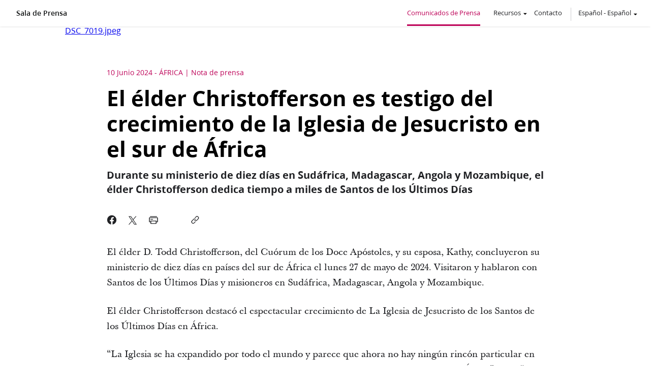

--- FILE ---
content_type: text/html; charset=utf-8
request_url: https://noticias.laiglesiadejesucristo.org/articulo/el-elder-christofferson-es-testigo-del-crecimiento-de-la-iglesia-de-jesucristo-en-el-sur-de-africa
body_size: 20482
content:
<!DOCTYPE html>
<html version="-//W3C//DTD XHTML 1.1//EN" lang="es" xmlns="http://www.w3.org/1999/xhtml">
  <head prefix="og: http://ogp.me/ns# fb: http://ogp.me/ns/fb# article: http://ogp.me/ns/article#">
    <meta charset="utf-8"/>
    <meta property="fb:admins" content="683545112"/>
    <meta property="og:title" content="El élder Christofferson es testigo del crecimiento de la Iglesia de Jesucristo "/>
    <meta property="og:type" content="article"/>
    <meta property="og:url" content="http://noticias.laiglesiadejesucristo.org/articulo/el-elder-christofferson-es-testigo-del-crecimiento-de-la-iglesia-de-jesucristo-en-el-sur-de-africa"/>
    <meta property="og:image" itemprop="image" content="http://newsroom.churchofjesuschrist.org/media/640x480/DSC_7019.jpeg"/>
    <meta property="og:site_name" content="noticias.laiglesiadejesucristo.org"/>
    <meta property="og:description" content="Durante su ministerio de diez días en Sudáfrica, Madagascar, Angola y Mozambique, el élder Christofferson dedica tiempo a miles de Santos de los Últimos Días"/>
    <meta property="twitter:site" content="@"/>
    <meta property="twitter:card" content="summary_large_image"/>
    <meta property="twitter:title" content="El élder Christofferson es testigo del crecimiento de la Iglesia de Jesucristo "/>
    <meta property="twitter:description" content="Durante su ministerio de diez días en Sudáfrica, Madagascar, Angola y Mozambique, el élder Christofferson dedica tiempo a miles de Santos de los Últimos Días"/>
    <meta property="twitter:image" itemprop="image" content="http://newsroom.churchofjesuschrist.org/media/640x480/DSC_7019.jpeg"/>
    <meta name="viewport" content="width=device-width, initial-scale=1.0, user-scalable=yes"/>
    <!-- also Open Graph properties -->
    <meta property="article:published_time" content="2024-06-10"/>
    <meta property="article:author" content="http://noticias.laiglesiadejesucristo.org"/>
    <meta name="TITLE" content="El élder Christofferson es testigo del crecimiento de la Iglesia de Jesucristo "/>
    <meta name="DESCRIPTION" content="Durante su ministerio de diez días en Sudáfrica, Madagascar, Angola y Mozambique, el élder Christofferson dedica tiempo a miles de Santos de los Últimos Días"/>
    <link rel="canonical" href="https://noticias.laiglesiadejesucristo.org/articulo/el-elder-christofferson-es-testigo-del-crecimiento-de-la-iglesia-de-jesucristo-en-el-sur-de-africa"/>
    <meta name="google-site-verification" content=""/>
    <title>El élder Christofferson es testigo del crecimiento de la Iglesia de Jesucristo </title>
    <link rel="stylesheet" type="text/css" href="../../assets/final/styles/articles-infog.min.css"/>
    <link rel="stylesheet" type="text/css" media="print" href="../../assets/final/styles/print.css"/>
    <link rel="stylesheet" type="text/css" href="https://foundry.churchofjesuschrist.org/Foundry/v1/Ensign:Sans/css"/>
    <link rel="stylesheet" type="text/css" href="https://foundry.churchofjesuschrist.org/Foundry/v1/Ensign:Serif/css"/>
    <!-- <link href="../../assets/styles/infographics.css" rel="stylesheet" type="text/css" data-keep="('local','dev') = request-info/environment/text()"/> -->
    <link rel="shortcut icon" href="../../assets/final/images/favicon.ico"/>
    <link rel="stylesheet" type="text/css" href="../../assets/styles/lightslider.css"/>
    <script data-render-view="head" async="true" xml:space="preserve" src="https://www.churchofjesuschrist.org/services/platform/v4/index.js"></script>
    <script id="platformConfig">
                    const lightModeSVG = '<svg viewBox="0 0 24 24" role="presentation" xmlns="http://www.w3.org/2000/svg"><path fill="currentColor" d="M6 6.75c6.213 0 11.25 5.037 11.25 11.25a1.25 1.25 0 1 0 2.5 0c0-7.594-6.156-13.75-13.75-13.75a1.25 1.25 0 1 0 0 2.5zm0 5A6.25 6.25 0 0 1 12.25 18a1.25 1.25 0 0 0 2.5 0A8.75 8.75 0 0 0 6 9.25a1.25 1.25 0 1 0 0 2.5zM6.5 20a2.5 2.5 0 1 0 0-5 2.5 2.5 0 0 0 0 5z"/></svg>';
                    const darkModeSVG = '<svg viewBox="0 0 24 24" role="presentation" xmlns="http://www.w3.org/2000/svg"><path fill="currentColor" d="M6 6.75c6.213 0 11.25 5.037 11.25 11.25a1.25 1.25 0 1 0 2.5 0c0-7.594-6.156-13.75-13.75-13.75a1.25 1.25 0 1 0 0 2.5zm0 5A6.25 6.25 0 0 1 12.25 18a1.25 1.25 0 0 0 2.5 0A8.75 8.75 0 0 0 6 9.25a1.25 1.25 0 1 0 0 2.5zM6.5 20a2.5 2.5 0 1 0 0-5 2.5 2.5 0 0 0 0 5z"/></svg>';

                    function svgToBase64(svg) {
                        return 'data:image/svg+xml;base64,' + btoa(svg);
                    }

                    var isDarkMode = false;
                    if (window.matchMedia) {
                        var mq = window.matchMedia('(prefers-color-scheme: dark)');
                        if (mq.matches) {
                            isDarkMode = true;
                        }
                    }

                    var rss_image = isDarkMode ? svgToBase64(darkModeSVG) : svgToBase64(lightModeSVG);

                    console.log('rss_image:', rss_image);


                    window.platformConfig = {
                        dataConfig: { 
                            lang: "spa",
                            mode: "published"
                        },
                        searchConfig: {
                            searchPlaceholderText: 'Search Newsroom',
                            searchOptionalParams : [
                                { param: 'facet', value: 'news-and-events'},
                                { param: 'hidefacets', value: 'true'}
                            ]
                        },
                        footerConfig: {
                            noNavigation: true,
                            noMargin: true
                        },
                        footerConfig: {
                            noNavigation: true,
                            noMargin: true,
                            social: {
                                removeSocialLinks: false,
                                appendSocialLinks: false,
                                replaceSocialLinks: true,
                                socialLinks: [
                                    {
                                        title: "Facebook",              
                                        href: "https://www.facebook.com/ChurchofJesusChrist",               
                                        icon: "facebook"
                                    },
                                    {
                                        title: "Twitter",              
                                        href: "https://twitter.com/Ch_JesusChrist",               
                                        icon: "twitter"
                                    },
                                    {
                                        title: "Instagram",              
                                        href: "https://www.instagram.com/churchofjesuschrist",               
                                        icon: "instagram"
                                    },
                                    {
                                        title: "YouTube",              
                                        href: "https://www.youtube.com/churchofjesuschrist",               
                                        icon: "youtube"
                                    },
                                    {
                                        title: "RSS",              
                                        href: "https://noticias.laiglesiadejesucristo.org/rss",               
                                        image: {
                                            img: rss_image,              
                                            alt: "RSS"               
                                        }
                                    },
                                    {
                                        title: "All Church Social Pages",
                                        href: "https://www.churchofjesuschrist.org/learn/social-media-accounts?lang=eng"
                                    }
                                ]
                            }
                        }
                    }
                </script>
    <script type="module" src="../../assets/components/eden-youtube/eden-youtube-player@1.1.2.js"></script>
  
                              <script>!function(a){var e="https://s.go-mpulse.net/boomerang/",t="addEventListener";if("False"=="True")a.BOOMR_config=a.BOOMR_config||{},a.BOOMR_config.PageParams=a.BOOMR_config.PageParams||{},a.BOOMR_config.PageParams.pci=!0,e="https://s2.go-mpulse.net/boomerang/";if(window.BOOMR_API_key="NPCHA-U6VDX-2M7LE-J68QB-LNJSA",function(){function n(e){a.BOOMR_onload=e&&e.timeStamp||(new Date).getTime()}if(!a.BOOMR||!a.BOOMR.version&&!a.BOOMR.snippetExecuted){a.BOOMR=a.BOOMR||{},a.BOOMR.snippetExecuted=!0;var i,_,o,r=document.createElement("iframe");if(a[t])a[t]("load",n,!1);else if(a.attachEvent)a.attachEvent("onload",n);r.src="javascript:void(0)",r.title="",r.role="presentation",(r.frameElement||r).style.cssText="width:0;height:0;border:0;display:none;",o=document.getElementsByTagName("script")[0],o.parentNode.insertBefore(r,o);try{_=r.contentWindow.document}catch(O){i=document.domain,r.src="javascript:var d=document.open();d.domain='"+i+"';void(0);",_=r.contentWindow.document}_.open()._l=function(){var a=this.createElement("script");if(i)this.domain=i;a.id="boomr-if-as",a.src=e+"NPCHA-U6VDX-2M7LE-J68QB-LNJSA",BOOMR_lstart=(new Date).getTime(),this.body.appendChild(a)},_.write("<bo"+'dy onload="document._l();">'),_.close()}}(),"".length>0)if(a&&"performance"in a&&a.performance&&"function"==typeof a.performance.setResourceTimingBufferSize)a.performance.setResourceTimingBufferSize();!function(){if(BOOMR=a.BOOMR||{},BOOMR.plugins=BOOMR.plugins||{},!BOOMR.plugins.AK){var e=""=="true"?1:0,t="",n="bu5tj7qxblarq2iz4pgq-f-5f3a25554-clientnsv4-s.akamaihd.net",i="false"=="true"?2:1,_={"ak.v":"39","ak.cp":"859076","ak.ai":parseInt("549217",10),"ak.ol":"0","ak.cr":8,"ak.ipv":4,"ak.proto":"http/1.1","ak.rid":"25fc267f","ak.r":44093,"ak.a2":e,"ak.m":"dsca","ak.n":"essl","ak.bpcip":"13.59.52.0","ak.cport":49456,"ak.gh":"23.33.28.140","ak.quicv":"","ak.tlsv":"tls1.3","ak.0rtt":"","ak.0rtt.ed":"","ak.csrc":"-","ak.acc":"bbr","ak.t":"1763304397","ak.ak":"hOBiQwZUYzCg5VSAfCLimQ==PxO9ylMvV1q9yFh7l3+q6gjAx7JyBHGTpMbQzxL4gy721nll5gH7WGjJYd+Znx87pf/WwuwKDSSGs+G76TdrYmvIm8XBV/Ct9Wlvaig9zGyVs4IHZJZzUVohirqc9h9R16HU7rdcCxtUfiWuWR2XCl4DugyXr7bkGJtdGd5kKuTkTtAb6miGMQiThbbHsDZRyCz66BBBiaXuLVPHz7BpqZU56rO28pYKhzaYHxtKQK9+tMuCVNKz5GdnaDejI4riXMosmOC+d5SDGDtzx6ex8SX1N0O/dz1qR+K2lpny7bMvUd2z99qFEyIi05TiZGmUwGU0GVDYzsO7C1VBXBNRd8cc3rkBRJs1kPrSRNPb48BbZmqQWirmPpPK/3x+22WKyolttfjuODwmE02BCQaxtrTJMZRc6CZbstIBwO7Citc=","ak.pv":"66","ak.dpoabenc":"","ak.tf":i};if(""!==t)_["ak.ruds"]=t;var o={i:!1,av:function(e){var t="http.initiator";if(e&&(!e[t]||"spa_hard"===e[t]))_["ak.feo"]=void 0!==a.aFeoApplied?1:0,BOOMR.addVar(_)},rv:function(){var a=["ak.bpcip","ak.cport","ak.cr","ak.csrc","ak.gh","ak.ipv","ak.m","ak.n","ak.ol","ak.proto","ak.quicv","ak.tlsv","ak.0rtt","ak.0rtt.ed","ak.r","ak.acc","ak.t","ak.tf"];BOOMR.removeVar(a)}};BOOMR.plugins.AK={akVars:_,akDNSPreFetchDomain:n,init:function(){if(!o.i){var a=BOOMR.subscribe;a("before_beacon",o.av,null,null),a("onbeacon",o.rv,null,null),o.i=!0}return this},is_complete:function(){return!0}}}}()}(window);</script></head>
  <body>
		
		<div class="overlay"></div>

		

		<section data-render-view="header" class="consent-section">
			
		</section>





		<div data-render-view="navigation" id="navigation" class="navigation">

			<section id="drawer-whole">
				
				<div id="language-select-list">
					<div id="language-list-center">
						<!-- <a class="hq-link" href="http://www.mormonnewsroom.org" data-binding="cns.header.global.newsroom" data-transform="i18n">« Global Newsroom</a> -->

						<div id="language-filter">
							<div class="big-search">
								<input type="text" id="name-language-filter" placeholder="Buscar"/>
							</div>

							<div id="lang-filter-surround">
								<p>Ediciones disponibles</p>
								<div class="lang-drop-holder">

									<div class="dropdown">
										<span class="dropdown-current-selected">Vista preliminar</span>
										<span class="drop-arrow">▾</span>
										<input type="hidden" value="" id="lang-language-filter"/>
										<div class="dropdown-holder">
											<ul>
			<li data-select_value="">Vista preliminar</li>
			<li data-select_value="Bahasa Indonesia">Bahasa Indonesia</li>
			<li data-select_value="čeština">čeština</li>
			<li data-select_value="Dansk">Dansk</li>
			<li data-select_value="Deutsch">Deutsch</li>
			<li data-select_value="Eesti">Eesti</li>
			<li data-select_value="English">English</li>
			<li data-select_value="Español">Español</li>
			<li data-select_value="Français">Français</li>
			<li data-select_value="Italiano">Italiano</li>
			<li data-select_value="Latviešu">Latviešu</li>
			<li data-select_value="Lietuvių">Lietuvių</li>
			<li data-select_value="Magyar">Magyar</li>
			<li data-select_value="Nederlands">Nederlands</li>
			<li data-select_value="Norsk">Norsk</li>
			<li data-select_value="Polski">Polski</li>
			<li data-select_value="Português">Português</li>
			<li data-select_value="Pусский">Pусский</li>
			<li data-select_value="Română">Română</li>
			<li data-select_value="Suomi">Suomi</li>
			<li data-select_value="Svenska">Svenska</li>
			<li data-select_value="български">български</li>
			<li data-select_value="Монгол">Монгол</li>
			<li data-select_value="Українська">Українська</li>
			<li data-select_value="Հայաստան">Հայաստան</li>
			<li data-select_value="ภาษาไทย">ภาษาไทย</li>
			<li data-select_value="한국어">한국어</li>
			<li data-select_value="中文">中文</li>
			<li data-select_value="日本語">日本語</li>
		      </ul>
					     				</div>
				     				</div>
			     				</div>

							</div>
						</div>

						<ul id="country-language-list">
	      <li><a href="https://newsroom.churchofjesuschrist.org" class=""><span class="country">Headquarters (USA)</span> | <span class="language">English</span></a></li>
	      <li><a href="https://news-africa.churchofjesuschrist.org" class=""><span class="country">Africa</span> | <span class="language">English</span></a></li>
	      <li><a href="https://presse-afrique.eglisedejesus-christ.org" class=""><span class="country">Afrique</span> | <span class="language">Français</span></a></li>
	      <li><a href="https://noticias-ao.aigrejadejesuscristo.org" class=""><span class="country">Angola</span> | <span class="language">Português</span></a></li>
	      <li><a href="https://noticias-ar.laiglesiadejesucristo.org" class=""><span class="country">Argentina</span> | <span class="language">Español</span></a></li>
	      <li><a href="https://news-au.churchofjesuschrist.org" class=""><span class="country">Australia</span> | <span class="language">English</span></a></li>
	      <li><a href="https://news-bb.churchofjesuschrist.org" class=""><span class="country">Barbados</span> | <span class="language">English</span></a></li>
	      <li><a href="https://nieuws.kerkvanjezuschristus.org" class=""><span class="country">België-Nederland</span> | <span class="language">Nederlands</span></a></li>
	      <li><a href="https://presse-be.eglisedejesus-christ.org" class=""><span class="country">Belgique</span> | <span class="language">Français</span></a></li>
	      <li><a href="https://news-bz.churchofjesuschrist.org" class=""><span class="country">Belize</span> | <span class="language">English</span></a></li>
	      <li><a href="https://noticias-bo.laiglesiadejesucristo.org" class=""><span class="country">Bolivia</span> | <span class="language">Español</span></a></li>
	      <li><a href="https://noticias-br.aigrejadejesuscristo.org" class=""><span class="country">Brasil</span> | <span class="language">Português</span></a></li>
	      <li><a href="https://noticias-cv.aigrejadejesuscristo.org" class=""><span class="country">Cabo Verde</span> | <span class="language">Português</span></a></li>
	      <li><a href="https://news-kh.churchofjesuschrist.org" class=""><span class="country">Cambodia</span> | <span class="language">English</span></a></li>
	      <li><a href="https://news-ca.churchofjesuschrist.org" class=""><span class="country">Canada</span> | <span class="language">English</span></a></li>
	      <li><a href="https://presse-ca.eglisedejesus-christ.org" class=""><span class="country">Canada</span> | <span class="language">Français</span></a></li>
	      <li><a href="https://zpravy.cirkevjezisekrista.org" class=""><span class="country">Česká republika</span> | <span class="language">čeština</span></a></li>
	      <li><a href="https://noticias-cl.laiglesiadejesucristo.org" class=""><span class="country">Chile</span> | <span class="language">Español</span></a></li>
	      <li><a href="https://noticias-co.laiglesiadejesucristo.org" class=""><span class="country">Colombia</span> | <span class="language">Español</span></a></li>
	      <li><a href="https://noticias-cr.laiglesiadejesucristo.org" class=""><span class="country">Costa Rica</span> | <span class="language">Español</span></a></li>
	      <li><a href="https://presse-ci.eglisedejesus-christ.org" class=""><span class="country">Côte d'Ivoire</span> | <span class="language">Français</span></a></li>
	      <li><a href="https://nyheder-dk.jesukristikirke.org" class=""><span class="country">Danmark</span> | <span class="language">Dansk</span></a></li>
	      <li><a href="https://presse-de.kirchejesuchristi.org" class=""><span class="country">Deutschland</span> | <span class="language">Deutsch</span></a></li>
	      <li><a href="https://noticias-ec.laiglesiadejesucristo.org" class=""><span class="country">Ecuador</span> | <span class="language">Español</span></a></li>
	      <li><a href="https://uudised.jeesusekristusekirik.org" class=""><span class="country">Eesti</span> | <span class="language">Eesti</span></a></li>
	      <li><a href="https://noticias-sv.laiglesiadejesucristo.org" class=""><span class="country">El Salvador</span> | <span class="language">Español</span></a></li>
	      <li><a href="https://noticias-es.laiglesiadejesucristo.org" class=""><span class="country">España</span> | <span class="language">Español</span></a></li>
	      <li><a href="https://noticias.laiglesiadejesucristo.org" class="current-language"><span class="country">Español</span> | <span class="language">Español</span></a></li>
	      <li><a href="https://news-europe.churchofjesuschrist.org" class=""><span class="country">Europe</span> | <span class="language">English</span></a></li>
	      <li><a href="https://presse-fr.eglisedejesus-christ.org" class=""><span class="country">France</span> | <span class="language">Français</span></a></li>
	      <li><a href="https://news-gh.churchofjesuschrist.org" class=""><span class="country">Ghana</span> | <span class="language">English</span></a></li>
	      <li><a href="https://news-gu.churchofjesuschrist.org" class=""><span class="country">Guam/Micronesia</span> | <span class="language">English</span></a></li>
	      <li><a href="https://noticias-gt.laiglesiadejesucristo.org" class=""><span class="country">Guatemala</span> | <span class="language">Español</span></a></li>
	      <li><a href="https://noticias-hn.laiglesiadejesucristo.org" class=""><span class="country">Honduras</span> | <span class="language">Español</span></a></li>
	      <li><a href="https://news-hk.churchofjesuschrist.org/eng" class=""><span class="country">Hong Kong</span> | <span class="language">English</span></a></li>
	      <li><a href="https://news-in.churchofjesuschrist.org" class=""><span class="country">India</span> | <span class="language">English</span></a></li>
	      <li><a href="https://news-id.gerejayesuskristus.org" class=""><span class="country">Indonesia</span> | <span class="language">Bahasa Indonesia</span></a></li>
	      <li><a href="https://news-ie.churchofjesuschrist.org" class=""><span class="country">Ireland</span> | <span class="language">English</span></a></li>
	      <li><a href="https://notizie.chiesadigesucristo.org" class=""><span class="country">Italia</span> | <span class="language">Italiano</span></a></li>
	      <li><a href="https://news-jm.churchofjesuschrist.org" class=""><span class="country">Jamaica</span> | <span class="language">English</span></a></li>
	      <li><a href="https://news-ke.churchofjesuschrist.org" class=""><span class="country">Kenya</span> | <span class="language">English</span></a></li>
	      <li><a href="https://presse-re.eglisedejesus-christ.org" class=""><span class="country">L’Océan Indien</span> | <span class="language">Français</span></a></li>
	      <li><a href="https://jaunumi.jezuskristusbaznica.org" class=""><span class="country">Latvija</span> | <span class="language">Latviešu</span></a></li>
	      <li><a href="https://naujienos.jezauskristausbaznycia.org" class=""><span class="country">Lietuva</span> | <span class="language">Lietuvių</span></a></li>
	      <li><a href="https://hirek.jezuskrisztusegyhaza.org" class=""><span class="country">Magyarország</span> | <span class="language">Magyar</span></a></li>
	      <li><a href="https://news-my.churchofjesuschrist.org" class=""><span class="country">Malaysia</span> | <span class="language">English</span></a></li>
	      <li><a href="https://noticias-mx.laiglesiadejesucristo.org" class=""><span class="country">México</span> | <span class="language">Español</span></a></li>
	      <li><a href="https://news-middleeast.churchofjesuschrist.org" class=""><span class="country">Middle East</span> | <span class="language">English</span></a></li>
	      <li><a href="https://noticias-mz.aigrejadejesuscristo.org" class=""><span class="country">Mozambique</span> | <span class="language">Português</span></a></li>
	      <li><a href="https://news-nz.churchofjesuschrist.org" class=""><span class="country">New Zealand</span> | <span class="language">English</span></a></li>
	      <li><a href="https://noticias-ni.laiglesiadejesucristo.org" class=""><span class="country">Nicaragua</span> | <span class="language">Español</span></a></li>
	      <li><a href="https://news-ng.churchofjesuschrist.org" class=""><span class="country">Nigeria</span> | <span class="language">English</span></a></li>
	      <li><a href="https://nyheter-no.jesukristikirke.org" class=""><span class="country">Norge</span> | <span class="language">Norsk</span></a></li>
	      <li><a href="https://news-at.kirchejesuchristi.org" class=""><span class="country">Österreich</span> | <span class="language">Deutsch</span></a></li>
	      <li><a href="https://news-pacific.churchofjesuschrist.org" class=""><span class="country">Pacific</span> | <span class="language">English</span></a></li>
	      <li><a href="https://presse-pacifique.eglisedejesus-christ.org" class=""><span class="country">Pacifique</span> | <span class="language">Français</span></a></li>
	      <li><a href="https://noticias-pa.laiglesiadejesucristo.org" class=""><span class="country">Panamá</span> | <span class="language">Español</span></a></li>
	      <li><a href="https://news-pg.churchofjesuschrist.org" class=""><span class="country">Papua New Guinea</span> | <span class="language">English</span></a></li>
	      <li><a href="https://noticias-py.laiglesiadejesucristo.org" class=""><span class="country">Paraguay</span> | <span class="language">Español</span></a></li>
	      <li><a href="https://noticias-pe.laiglesiadejesucristo.org" class=""><span class="country">Perú</span> | <span class="language">Español</span></a></li>
	      <li><a href="https://news-ph.churchofjesuschrist.org" class=""><span class="country">Philippines</span> | <span class="language">English</span></a></li>
	      <li><a href="https://aktualnosci.koscioljezusachrystusa.org" class=""><span class="country">Polska</span> | <span class="language">Polski</span></a></li>
	      <li><a href="https://noticias-pt.aigrejadejesuscristo.org" class=""><span class="country">Portugal</span> | <span class="language">Português</span></a></li>
	      <li><a href="https://noticias-pr.laiglesiadejesucristo.org" class=""><span class="country">Puerto Rico</span> | <span class="language">Español</span></a></li>
	      <li><a href="https://presse-cd.eglisedejesus-christ.org" class=""><span class="country">RD Congo</span> | <span class="language">Français</span></a></li>
	      <li><a href="https://noticias-do.laiglesiadejesucristo.org" class=""><span class="country">República Dominicana</span> | <span class="language">Español</span></a></li>
	      <li><a href="https://stiri-ro.bisericaisushristos.org" class=""><span class="country">România</span> | <span class="language">Română</span></a></li>
	      <li><a href="https://news-ch.kirchejesuchristi.org" class=""><span class="country">Schweiz</span> | <span class="language">Deutsch</span></a></li>
	      <li><a href="https://news-sl.churchofjesuschrist.org" class=""><span class="country">Sierra Leone</span> | <span class="language">English</span></a></li>
	      <li><a href="https://news-sg.churchofjesuschrist.org" class=""><span class="country">Singapore</span> | <span class="language">English</span></a></li>
	      <li><a href="https://news-za.churchofjesuschrist.org" class=""><span class="country">South Africa</span> | <span class="language">English</span></a></li>
	      <li><a href="https://uutiset.jeesuksenkristuksenkirkko.org" class=""><span class="country">Suomi</span> | <span class="language">Suomi</span></a></li>
	      <li><a href="https://nyheter.jesukristikyrka.org" class=""><span class="country">Sverige</span> | <span class="language">Svenska</span></a></li>
	      <li><a href="https://news-ug.churchofjesuschrist.org" class=""><span class="country">Uganda</span> | <span class="language">English</span></a></li>
	      <li><a href="https://news-uk.churchofjesuschrist.org" class=""><span class="country">United Kingdom</span> | <span class="language">English</span></a></li>
	      <li><a href="https://noticias-uy.laiglesiadejesucristo.org" class=""><span class="country">Uruguay</span> | <span class="language">Español</span></a></li>
	      <li><a href="https://noticias-ve.laiglesiadejesucristo.org" class=""><span class="country">Venezuela</span> | <span class="language">Español</span></a></li>
	      <li><a href="https://news-zw.churchofjesuschrist.org" class=""><span class="country">Zimbabwe</span> | <span class="language">English</span></a></li>
	      <li><a href="https://novosti-by.cerkoviisusahrista.org" class=""><span class="country">Беларусь</span> | <span class="language">Pусский</span></a></li>
	      <li><a href="https://novini.tsurkvatanaisushristos.org" class=""><span class="country">България</span> | <span class="language">български</span></a></li>
	      <li><a href="https://novosti-kz.cerkoviisusahrista.org" class=""><span class="country">Казахстан</span> | <span class="language">Pусский</span></a></li>
	      <li><a href="https://news-mn.churchofjesuschrist.org" class=""><span class="country">Монгол улс</span> | <span class="language">Монгол</span></a></li>
	      <li><a href="https://novosti-ru.cerkoviisusahrista.org" class=""><span class="country">Россия</span> | <span class="language">Pусский</span></a></li>
	      <li><a href="https://novyny.tserkvaisusakhrysta.org" class=""><span class="country">Україна</span> | <span class="language">Українська</span></a></li>
	      <li><a href="https://lurer.hisuskristosiyekeghetsi.com" class=""><span class="country">Հայաստանի</span> | <span class="language">Հայաստան</span></a></li>
	      <li><a href="https://news-th.churchofjesuschrist.org" class=""><span class="country">ประเทศไทย</span> | <span class="language">ภาษาไทย</span></a></li>
	      <li><a href="https://news-kr.churchofjesuschrist.org" class=""><span class="country">한국</span> | <span class="language">한국어</span></a></li>
	      <li><a href="https://news-jp.churchofjesuschrist.org" class=""><span class="country">日本</span> | <span class="language">日本語</span></a></li>
	      <li><a href="https://news-tw.churchofjesuschrist.org" class=""><span class="country">臺灣</span> | <span class="language">中文</span></a></li>
	      <li><a href="https://news-hk.churchofjesuschrist.org" class=""><span class="country">香港</span> | <span class="language">中文</span></a></li>
	    </ul>
					</div>
				</div>


			</section>








			<div class="nav-wrapper">
            	<a class="main-link" href="/">Sala de Prensa</a>

	            <div id="nav-contain" class="nav-contain">
	                <ul>
	    <!-- <li class="home-li" data-context="request-info/site-config/features/feature[@name='main'][menu='true']" data-keep="request-info/site-config/features/feature[@name='main']/@enabled">
							<a href="/" data-binding-name="@name" data-binding="cns.navigation.main" data-transform="i18n" data-binding-href="@route" data-transform-href="make-route" class="main" data-binding-class="/nav-item/text()" data-transform-class="current-nav-item">Home</a>
						</li> -->
	    <li>
							<a name="news-releases" href="/notas-de-prensa" class="current">Comunicados de Prensa</a>
						</li>
	    <!-- <li data-context="request-info/site-config/features/feature[@name='news-releases'][menu='true']" data-keep="request-info/site-config/features/feature[@name='news-releases']/@enabled">
							<a href="#" data-binding-name="@name" data-binding="cns.navigation.news-releases" data-transform="i18n" data-binding-href="@route" data-transform-href="make-route" class="news-releases" data-binding-class="/nav-item/text()" data-transform-class="current-nav-item">Releases</a>
						</li>								 -->
	    <li class="submenu-holder">
							<span class="submenu-trigger">Recursos</span>
							<ul class="submenu">
		<li>
									<a name="topics" href="/temas/" class="">Temas e información</a>
								</li>
		<li>
									<a name="leadership" href="/liderazgo-y-organizacion/" class="">Liderazgo y organización</a>
								</li>
		<li>
									<a name="facts-stats" href="/datos-y-estadisticas" class="">Datos y estadísticas</a>
								</li>
	      </ul>
						</li>
	    <li>
							<a name="contact" href="/contacto/" class="">Contacto</a>
						</li>
	    <!-- <li class="menu-division">&#160;</li> -->
	    <li class="international language"><span>Español</span> - <span>Español</span></li>
	  </ul>



	            </div>


				<div class="search-trigger"><span class="gideon"></span></div>


			</div>







        </div>

		<div id="content">
			<div class="search">

				<form method="get" id="search_form" autocomplete="off" enctype="application/x-www-form-urlencoded" action="/buscar/">
	  <div class="search-box">
						<div class="search-go"><span class="gideon"></span><span class="normal-text">Search</span></div>
						<!-- <input type="text" name="q" size="26" placeholder="xSearch" data-binding-placeholder="cns.header.searchtext" data-transform-placeholder="i18n" id="searchbox" class="input-hint search_input" data-binding-value="query/text()"/> -->
						<input type="text" name="q" id="searchbox" class="input-hint search_input" placeholder="Buscar"/>
						<input type="hidden" name="type" value="all-types"/>
						<input type="hidden" name="date" value="any-time"/>
					</div>
	  <div class="search-clear"></div>
	  <div id="search-drop">
						<ul class="search-dropdown-list"></ul>
					</div>
	</form>
			</div>

			<!-- <div id="data-set" data-binding="twitter"></div>
			<div data-binding="full-article"></div> -->
			<!-- <div data-binding="article/media"></div> -->
			<!-- <div data-binding="article/media/layout"></div> -->

			<div class="billboard">
				<div>
					<a id="article-billboard" class="after-load" href="https://newsroom.churchofjesuschrist.org/media/1024x373/DSC_7019.jpeg">DSC_7019.jpeg</a>
				</div>
				<!-- <h1 id="article-title" data-binding="article/main-info/title/node()">From Salt Lake City Utah, The Church Extends Humanitarian Aid to Samoa</h1> -->
				
				
			</div>
			<div id="content-wrapper">

				<div id="content-holder" class="shortest">
					
					<div class="article-title">
						<div class="article-location">
							<div class="article-dateline">
								<span>10 Junio 2024</span> <span>-</span> <span class="dateline-location">África</span><span class="state_country"></span>
							</div>
							<span class="article-type"><badge>Nota de prensa</badge></span>
						</div>
						<div class="title-container">
							<h1 id="article-title">El élder Christofferson es testigo del crecimiento de la Iglesia de Jesucristo en el sur de África</h1>
							<h4 id="article-subheading">Durante su ministerio de diez días en Sudáfrica, Madagascar, Angola y Mozambique, el élder Christofferson dedica tiempo a miles de Santos de los Últimos Días</h4>
						</div>

						<section id="social" class="social">
							<div class="social-wrapper">
								<div class="social-holder">

									<ul>
		    <li>
											<a href="#" onclick="window.open('https://www.facebook.com/sharer/sharer.php?u='+encodeURIComponent(location.href),'facebook-share-dialog','width=626,height=436');return false;">
												<div class="fb-social social-btn svg-social-button">
													<svg viewBox="0 0 24 24" role="presentation" class="sc-gluGTh kIfhGg" style="width: 1.5em;height: 1.5em;" xmlns="http://www.w3.org/2000/svg"> <path fill="currentColor" d="M22 12a10 10 0 1 0-11.56 9.88v-6.99H7.9V12h2.54V9.8c0-2.5 1.49-3.9 3.77-3.9 1.1 0 2.24.2 2.24.2v2.46H15.2c-1.24 0-1.63.77-1.63 1.56V12h2.78l-.45 2.9h-2.33v6.98A10 10 0 0 0 22 12Z"> </path></svg>
												</div>

											</a>
										</li>
		    <li>
											<a data-dnt="true" data-count="horizontal" href="https://twitter.com/intent/tweet?url=http://noticias.laiglesiadejesucristo.org/articulo/el-elder-christofferson-es-testigo-del-crecimiento-de-la-iglesia-de-jesucristo-en-el-sur-de-africa&amp;amp;text=El%20%C3%A9lder%20Christofferson%20es%20testigo%20del%20crecimiento%20de%20la%20Iglesia%20de%20Jesucristo%20en%20el%20sur%20de%20%C3%81frica" data-lang="" data-via="">
												<div class="tw-social social-btn svg-social-button">
													<svg style="width: 1.5em; height: 1.5em;" viewBox="0 0 24 24" role="presentation" class="sc-jYDTfr mUnJy" xmlns="http://www.w3.org/2000/svg"> <path fill="currentColor" d="M13.68 11.6 20.23 4h-1.55l-5.7 6.62L8.44 4H3.19l6.88 10-6.88 8h1.56l6-7 4.81 7h5.25l-7.13-10.4Zm-2.13 2.48L5.3 5.16h2.38l10.99 15.71h-2.39l-4.74-6.79Z"> </path></svg>
												</div>

											</a>
										</li>
		    <li>
											<a href="#" class="local-social print-it">
												<div class="print-social social-btn svg-social-button">
													<svg style="width: 2em; height: 2em;" viewBox="0 0 24 24" role="presentation" class="print-icon" xmlns="http://www.w3.org/2000/svg"> <path fill="currentColor" d="M5.24 5.5h13.52a.75.75 0 0 0 0-1.5H5.24a.75.75 0 0 0-.74.75.75.75 0 0 0 .74.75zM20.22 6.5H3.78A1.26 1.26 0 0 0 2.5 7.75v8A1.26 1.26 0 0 0 3.76 17H5.5v2.5a1 1 0 0 0 1 1h11a1 1 0 0 0 1-1V17h1.73a1.26 1.26 0 0 0 1.27-1.25v-8a1.27 1.27 0 0 0-1.28-1.25zM17 19H7v-4h10zm3-3.5h-1.5v-2h-13v2H4V8h16z"> </path><path fill="currentColor" d="M6.25 11.5h4.09a.75.75 0 1 0 0-1.5H6.25a.75.75 0 1 0 0 1.5z"> </path></svg>
												</div>

											</a>
										</li>
		    <li>
											<a class="local-social email-it" href="mailto:?subject=Vincular a un artículo - Sala de Prensa&amp;body=Leí este artículo en el sitio web de la Sala de Prensa de La Iglesia de Jesucristo de los Santos de los Últimos Días y creo que podría interesarte. Haz clic en el siguiente vínculo para verlo%3a%0D%0A%0D%0Ahttp%3a//noticias.laiglesiadejesucristo.org/articulo/el-elder-christofferson-es-testigo-del-crecimiento-de-la-iglesia-de-jesucristo-en-el-sur-de-africa">
												<div class="email-social social-btn svg-social-button">
													<svg viewBox="0 0 24 24" role="presentation" class="sc-ciFVpn blMlEp" xmlns="http://www.w3.org/2000/svg"> <path fill="currentColor" d="M5.217 6.5H18.89l-6.837 6.837L5.217 6.5zM3.5 6.905l8.554 8.553L20.5 7.012V17.5h-17V6.905zM21.008 5H2.992C2.456 5 2 5.451 2 6.007v11.986A.999.999 0 0 0 2.992 19h18.016c.537 0 .992-.451.992-1.007V6.007A.999.999 0 0 0 21.008 5z"> </path></svg>
												</div>

											</a>
										</li>
		    <li>
											<textarea type="text" id="input-url" value="article-full-url"></textarea>
											<span class="btn-copy social-btn svg-social-button awesome-button">
												<svg viewBox="0 0 24 24" role="presentation" class="sc-jaLwha euGmXw" style="width: 20px;height: 20px;" xmlns="http://www.w3.org/2000/svg"> <path fill="currentColor" d="M14.521 5.306a2.754 2.754 0 0 1 3.891-.002 2.75 2.75 0 0 1 0 3.89l-3.242 3.24a2.75 2.75 0 0 1-3.89.002.75.75 0 0 0-1.06 1.06 4.25 4.25 0 0 0 6.01 0l3.242-3.242a4.25 4.25 0 0 0 0-6.01 4.254 4.254 0 0 0-6.012.001l-2.18 2.18a.75.75 0 0 0 1.061 1.06l2.18-2.18zm-5.325 13.13a2.754 2.754 0 0 1-3.89.001 2.75 2.75 0 0 1 0-3.89l3.241-3.24a2.75 2.75 0 0 1 3.89-.001.75.75 0 0 0 1.06-1.061 4.25 4.25 0 0 0-6.01 0l-3.242 3.242a4.25 4.25 0 0 0 0 6.011 4.254 4.254 0 0 0 6.012-.002l2.18-2.18a.75.75 0 0 0-1.06-1.06l-2.18 2.18z"> </path></svg>
											</span>
											<span class="nr-ig-copied">Copied to Clipboard</span>
										</li>
		    <li class="whatsapp-social">
											<a class="whats-app-btn social-btn svg-social-button awesome-button" href="https://wa.me/?text=El élder Christofferson es testigo del crecimiento de la Iglesia de Jesucristo en el sur de África - noticias.laiglesiadejesucristo.org/articulo/el-elder-christofferson-es-testigo-del-crecimiento-de-la-iglesia-de-jesucristo-en-el-sur-de-africa">
												<svg viewBox="0 0 24 24" role="presentation" class="whatsapp-icon" xmlns="http://www.w3.org/2000/svg"> <path fill="currentColor" d="M16.512 13.985c-.248-.124-1.465-.723-1.692-.806-.227-.082-.392-.123-.557.124-.165.248-.64.806-.784.971-.145.166-.29.186-.537.062-.247-.124-1.045-.385-1.991-1.229-.736-.656-1.233-1.467-1.378-1.715-.144-.248-.015-.382.109-.506.111-.11.248-.289.371-.433.124-.145.165-.248.248-.414.082-.165.041-.31-.02-.433-.063-.124-.558-1.343-.764-1.84-.201-.482-.405-.416-.557-.424a9.932 9.932 0 00-.475-.009.91.91 0 00-.66.31c-.227.248-.867.847-.867 2.066 0 1.219.887 2.396 1.011 2.561.124.166 1.746 2.667 4.23 3.74.591.255 1.053.407 1.412.521.593.189 1.133.162 1.56.098.476-.07 1.465-.599 1.671-1.177.207-.579.207-1.074.145-1.178-.062-.103-.227-.165-.475-.289m-4.518 6.17h-.004a8.225 8.225 0 01-4.192-1.149l-.3-.178-3.118.817.832-3.04-.196-.31a8.218 8.218 0 01-1.26-4.385c.002-4.541 3.697-8.236 8.241-8.236 2.2 0 4.268.859 5.824 2.416a8.188 8.188 0 012.41 5.827c-.002 4.542-3.697 8.237-8.237 8.237m7.01-15.248A9.846 9.846 0 0011.994 2c-5.463 0-9.909 4.446-9.91 9.91-.002 1.747.455 3.451 1.322 4.954L2 22l5.254-1.378a9.902 9.902 0 004.736 1.206h.004c5.462 0 9.908-4.446 9.91-9.91a9.851 9.851 0 00-2.9-7.012"> </path></svg>
											</a>
										</li>
		  </ul>
								</div>
							</div>
						</section>

					</div>

					<div class="two-thirds article-version">

						<div id="article">

							<div id="article-body">

								<article><article-body quote="true"><p style="margin:0in 0in 8pt">El élder D. Todd Christofferson, del Cuórum de los Doce Apóstoles, y su esposa, Kathy, concluyeron su ministerio de diez días en países del sur de África el lunes 27 de mayo de 2024. Visitaron y hablaron con Santos de los Últimos Días y misioneros en Sudáfrica, Madagascar, Angola y Mozambique.</p>

<p style="margin:0in 0in 8pt">El élder Christofferson destacó el espectacular crecimiento de La Iglesia de Jesucristo de los Santos de los Últimos Días en África.</p>

<p style="margin:0in 0in 8pt">“La Iglesia se ha expandido por todo el mundo y parece que ahora no hay ningún rincón particular en la tierra donde no esté presente y progresando, algo que es particularmente cierto en África”, dijo. “Las personas tienen una inclinación espiritual natural; responden a cosas espirituales. Esperan tener esos sentimientos, hablar de Jesucristo y relacionarse con su Padre Celestial, y por ello se acercan en vez de alejarse. Y descubrimos que, cuando podemos enseñarles algo además de lo que ya tienen, responden con gran entusiasmo y alegría”.</p>

<div class="carousel-contain" data-render-view="carousel" data-carousel-type="carousel">
											<div class="carousel-mm">
												<!-- <span class="video-mm-left"><svg viewBox="0 0 24 24" role="presentation" style="width: 3rem; height: 3rem;" xmlns="http://www.w3.org/2000/svg"> <path fill="currentColor" d="M7.777 11.462a.75.75 0 0 0 0 1.076l5.4 5.25a.75.75 0 0 0 1.046-1.076L9.365 12.01l4.858-4.722a.75.75 0 0 0-1.046-1.076l-5.4 5.25z"> </path></svg></span> -->
												<div class="carousel-window">
													
													<span class="mm-left"> </span>

													<ul>
			    <li im_caption="El élder D. Todd Christofferson, del Cuórum de los Doce Apóstoles de La Iglesia de Jesucristo de los Santos de los Últimos Días, discursa en un devocional para los jóvenes en Johannesburgo, el sábado 18 de mayo de 2024." im_copy="2024 by Intellectual Reserve, Inc. All rights reserved." im_thumb="https://newsroom.churchofjesuschrist.org/media/160x160/047C4188.jpeg" im_dl_hi="/download/047C4188.jpeg" data-downloadable="true">
															<a href="https://newsroom.churchofjesuschrist.org/media/960x540/047C4188.jpeg">DTC-AS_SA</a>
															
															
															
														</li>
			    <li im_caption="El élder D. Todd Christofferson, del Cuórum de los Doce Apóstoles de La Iglesia de Jesucristo de los Santos de los Últimos Días, da la bienvenida a un misionero a una reunión el miércoles 22 de mayo de 2024, en Johannesburgo, Sudáfrica." im_copy="2024 by Intellectual Reserve, Inc. All rights reserved." im_thumb="https://newsroom.churchofjesuschrist.org/media/160x160/047C7548.jpeg" im_dl_hi="/download/047C7548.jpeg" data-downloadable="true">
															<a href="https://newsroom.churchofjesuschrist.org/media/960x540/047C7548.jpeg">DTC-AS_SA</a>
															
															
															
														</li>
			    <li im_caption="El élder D. Todd Christofferson, del Cuórum de los Doce Apóstoles de La Iglesia de Jesucristo de los Santos de los Últimos Días, se dirige a los jóvenes en Johannesburgo, Sudáfrica, el sábado 18 de mayo de 2024." im_copy="2024 by Intellectual Reserve, Inc. All rights reserved." im_thumb="https://newsroom.churchofjesuschrist.org/media/160x160/047C4213.jpeg" im_dl_hi="/download/047C4213.jpeg" data-downloadable="true">
															<a href="https://newsroom.churchofjesuschrist.org/media/960x540/047C4213.jpeg">DTC-AS_SA</a>
															
															
															
														</li>
			    <li im_caption="El élder D. Todd Christofferson, del Cuórum de los Doce Apóstoles de La Iglesia de Jesucristo de los Santos de los Últimos Días, y su esposa, Kathy, con el élder S. Mark Palmer, de la Presidencia de los Setenta, y su esposa, Jacqueline, estrechan la mano de jóvenes y jóvenes adultos en Maputo, Mozambique, después de un devocional especial que tuvo lugar el sábado 25 de mayo de 2024." im_copy="2024 by Intellectual Reserve, Inc. All rights reserved." im_thumb="https://newsroom.churchofjesuschrist.org/media/160x160/DSC_7188.jpeg" im_dl_hi="/download/DSC_7188.jpeg" data-downloadable="true">
															<a href="https://newsroom.churchofjesuschrist.org/media/960x540/DSC_7188.jpeg">DTC_AS_MOZ</a>
															
															
															
														</li>
			    <li im_caption="Jóvenes y jóvenes adultos se reúnen para escuchar al élder D. Todd Christofferson, del Cuórum de los Doce Apóstoles de La Iglesia de Jesucristo de los Santos de los Últimos Días, en Maputo, Mozambique, el sábado 25 de mayo de 2024." im_copy="2024 by Intellectual Reserve, Inc. All rights reserved." im_thumb="https://newsroom.churchofjesuschrist.org/media/160x160/DSC_7321.jpeg" im_dl_hi="/download/DSC_7321.jpeg" data-downloadable="true">
															<a href="https://newsroom.churchofjesuschrist.org/media/960x540/DSC_7321.jpeg">DTC_AS_MOZ</a>
															
															
															
														</li>
			    <li im_caption="Jóvenes adultos se reúnen para escuchar al élder D. Todd Christofferson, del Cuórum de los Doce Apóstoles de La Iglesia de Jesucristo de los Santos de los Últimos Días, en Maputo, Mozambique, el sábado 25 de mayo de 2024." im_copy="2024 by Intellectual Reserve, Inc. All rights reserved." im_thumb="https://newsroom.churchofjesuschrist.org/media/160x160/DSC_7328.jpeg" im_dl_hi="/download/DSC_7328.jpeg" data-downloadable="true">
															<a href="https://newsroom.churchofjesuschrist.org/media/960x540/DSC_7328.jpeg">DTC_AS_MOZ</a>
															
															
															
														</li>
			    <li im_caption="El élder D. Todd Christofferson, del Cuórum de los Doce Apóstoles de La Iglesia de Jesucristo de los Santos de los Últimos Días y su esposa, Kathy, estrechan la mano a jóvenes adultos después de un devocional celebrado en Maputo, Mozambique, el sábado 25 de mayo." im_copy="2024 by Intellectual Reserve, Inc. All rights reserved." im_thumb="https://newsroom.churchofjesuschrist.org/media/160x160/DSC_7252.jpeg" im_dl_hi="/download/DSC_7252.jpeg" data-downloadable="true">
															<a href="https://newsroom.churchofjesuschrist.org/media/960x540/DSC_7252.jpeg">DTC_AS_MOZ</a>
															
															
															
														</li>
			    <li im_caption="Jóvenes adultos se reúnen para escuchar al élder D. Todd Christofferson, del Cuórum de los Doce Apóstoles de La Iglesia de Jesucristo de los Santos de los Últimos Días, en Maputo, Mozambique, el sábado 25 de mayo de 2024." im_copy="2024 by Intellectual Reserve, Inc. All rights reserved." im_thumb="https://newsroom.churchofjesuschrist.org/media/160x160/DSC_7340.jpeg" im_dl_hi="/download/DSC_7340.jpeg" data-downloadable="true">
															<a href="https://newsroom.churchofjesuschrist.org/media/960x540/DSC_7340.jpeg">DTC_AS_MOZ</a>
															
															
															
														</li>
			    <li im_caption="El élder D. Todd Christofferson, del Cuórum de los Doce Apóstoles de La Iglesia de Jesucristo de los Santos de los Últimos Días y su esposa, Kathy, estrechan la mano a jóvenes adultos después de un devocional celebrado en Maputo, Mozambique, el sábado 25 de mayo." im_copy="2024 by Intellectual Reserve, Inc. All rights reserved." im_thumb="https://newsroom.churchofjesuschrist.org/media/160x160/DSC_7149-2.jpeg" im_dl_hi="/download/DSC_7149-2.jpeg" data-downloadable="true">
															<a href="https://newsroom.churchofjesuschrist.org/media/960x540/DSC_7149-2.jpeg">DTC_AS_MOZ</a>
															
															
															
														</li>
			    <li im_caption="Jóvenes adultos se reúnen para escuchar al élder D. Todd Christofferson, del Cuórum de los Doce Apóstoles de La Iglesia de Jesucristo de los Santos de los Últimos Días, en Maputo, Mozambique, el sábado 25 de mayo de 2024." im_copy="2024 by Intellectual Reserve, Inc. All rights reserved." im_thumb="https://newsroom.churchofjesuschrist.org/media/160x160/DSC_7019.jpeg" im_dl_hi="/download/DSC_7019.jpeg" data-downloadable="true">
															<a href="https://newsroom.churchofjesuschrist.org/media/960x540/DSC_7019.jpeg">DTC_AS_MOZ</a>
															
															
															
														</li>
			  </ul>
													<span class="mm-right"> </span>
												</div>
												<!-- <span class="video-mm-right"><svg viewBox="0 0 24 24" role="presentation" style="width: 3rem; height: 3rem;" xmlns="http://www.w3.org/2000/svg"> <path fill="currentColor" d="M16.223 12.538a.75.75 0 0 0 0-1.076l-5.4-5.25a.75.75 0 1 0-1.046 1.076l4.858 4.702-4.858 4.722a.75.75 0 0 0 1.046 1.076l5.4-5.25z"> </path></svg></span> -->
												<table class="carousel-caption">
													<tr>
			    <!-- 
														<td data-keep="('mongolia') = /request-info/site-code/text()"><span class="car-total">2</span><span>-</span><span class="car-curr-num">1</span></td> -->
			    <td><span class="caption-mm">Temple Square is always beautiful in the springtime. Gardeners work to prepare the ground for General Conference.</span> <span class="caption-copyright">© 2012 Intellectual Reserve, Inc. All rights reserved.</span></td>
			    <td><span class="car-curr-num">1</span> / <span class="car-total">2</span></td>
			  </tr>
												</table>

											</div>

											<div class="all-seen">
												<div class="see-all-window">
													<ul></ul>
												</div>
												<span class="slide-left"> </span>
												<span class="slide-right"> </span>
											</div>

											<span class="download-photo">Descargar fotos</span>
										</div>

<p style="margin:0in 0in 8pt">Mientras el élder Christofferson se encontraba en Sudáfrica y Mozambique, llevó a cabo devocionales para los jóvenes y jóvenes adultos, que se transmitieron a otros países.</p>

<p style="margin:0in 0in 8pt">El Apóstol quedó impresionado por la consideración y la espiritualidad de los jóvenes.</p>

<p style="margin:0in 0in 8pt">“Están enfocados y están avanzando; tienen metas y sueños. Es emocionante ver el entusiasmo y la vitalidad de las generaciones jóvenes”.</p>

<p style="margin:0in 0in 8pt">Dinalda Goçalves asistió a las reuniones en Mozambique (donde el número de miembros de la Iglesia ha aumentado un 380 % desde 2010 hasta alcanzar los casi 25 000 Santos de los Últimos Días en la actualidad) y descubrió cómo puede ser una influencia para bien en su comunidad.</p>

<p style="margin:0in 0in 8pt">“Aprendí lo importante [que es] dejar que nuestra luz brille para que los demás puedan ver a través de nosotros lo que Jesucristo [ha] hecho por nosotros y para que también puedan seguir a Jesucristo”, dijo Goçalves.</p>

<p style="margin:0in 0in 8pt">Durante su estadía en Madagascar, el élder Christofferson discursó en una reunión para los Santos de los Últimos Días en Antananarivo, Madagascar, con más de tres mil asistentes. Alentó a los miembros a ser buenos ciudadanos y les prometió que serían una bendición para su país. El Apóstol también visitó el lugar donde se ubicará la primera Casa del Señor en esa nación.</p>

<p style="margin:0in 0in 8pt">Visitó a la familia Ratovonony, que fueron de los primeros miembros de la Iglesia de Jesucristo en Madagascar. Su casa se utilizó como lugar de congregación para adorar antes de que la Iglesia construyera un centro de reuniones en la isla.</p>

<div class="carousel-contain" data-render-view="carousel" data-carousel-type="carousel">
											<div class="carousel-mm">
												<!-- <span class="video-mm-left"><svg viewBox="0 0 24 24" role="presentation" style="width: 3rem; height: 3rem;" xmlns="http://www.w3.org/2000/svg"> <path fill="currentColor" d="M7.777 11.462a.75.75 0 0 0 0 1.076l5.4 5.25a.75.75 0 0 0 1.046-1.076L9.365 12.01l4.858-4.722a.75.75 0 0 0-1.046-1.076l-5.4 5.25z"> </path></svg></span> -->
												<div class="carousel-window">
													
													<span class="mm-left"> </span>

													<ul>
			    <li im_caption="El élder D. Todd Christofferson, del Cuórum de los Doce Apóstoles de La Iglesia de Jesucristo de los Últimos Días, muestra su amor por los Santos de los Últimos Días al final de una reunión celebrada el domingo 19 de mayo de 2024 en Antananarivo, Madagascar." im_copy="2024 by Intellectual Reserve, Inc. All rights reserved." im_thumb="https://newsroom.churchofjesuschrist.org/media/160x160/_DSC0118.jpg" im_dl_hi="/download/_DSC0118.jpg" data-downloadable="true">
															<a href="https://newsroom.churchofjesuschrist.org/media/960x540/_DSC0118.jpg">DTC_AS_MAD</a>
															
															
															
														</li>
			    <li im_caption="El élder D. Todd Christofferson, del Cuórum de los Doce Apóstoles de La Iglesia de Jesucristo de los Santos de los Últimos Días, ofrece una oración en la casa de los Ratovonony el domingo 19 de mayo de 2024, en Antananarivo, Madagascar. Esta vivienda se utilizó como lugar de reunión para los Santos de los Últimos Días antes de que la Iglesia construyera un centro de reuniones oficial." im_copy="2024 by Intellectual Reserve, Inc. All rights reserved." im_thumb="https://newsroom.churchofjesuschrist.org/media/160x160/PHOTO-2024-05-21-08-34-40.jpg" im_dl_hi="/download/PHOTO-2024-05-21-08-34-40.jpg" data-downloadable="true">
															<a href="https://newsroom.churchofjesuschrist.org/media/960x540/PHOTO-2024-05-21-08-34-40.jpg">DTC_AS_MAD</a>
															
															
															
														</li>
			    <li im_caption="Los Santos de los Últimos Días se reúnen para escuchar al élder D. Todd Christofferson el domingo 19 de mayo de 2024, en Antananarivo, Madagascar." im_copy="2024 by Intellectual Reserve, Inc. All rights reserved." im_thumb="https://newsroom.churchofjesuschrist.org/media/160x160/_DSC0081.jpeg" im_dl_hi="/download/_DSC0081.jpeg" data-downloadable="true">
															<a href="https://newsroom.churchofjesuschrist.org/media/960x540/_DSC0081.jpeg">DTC_AS_MAD</a>
															
															
															
														</li>
			    <li im_caption="El élder D. Todd Christofferson, del Cuórum de los Doce Apóstoles de La Iglesia de Jesucristo de los Santos de los Últimos Días, y su esposa, Kathy, con el élder Marcos A. Aidukaitis, de la Presidencia del Área África Sur, y su esposa, Luisa, observan el terreno donde se edificará el primer templo de Madagascar." im_copy="2024 by Intellectual Reserve, Inc. All rights reserved." im_thumb="https://newsroom.churchofjesuschrist.org/media/160x160/PVRA7730.jpeg" im_dl_hi="/download/PVRA7730.jpeg" data-downloadable="true">
															<a href="https://newsroom.churchofjesuschrist.org/media/960x540/PVRA7730.jpeg">DTC_AS_MAD</a>
															
															
															
														</li>
			    <li im_caption="Los Santos de los Últimos Días se reúnen para escuchar al élder D. Todd Christofferson el domingo 19 de mayo de 2024, en Antananarivo, Madagascar." im_copy="2024 by Intellectual Reserve, Inc. All rights reserved." im_thumb="https://newsroom.churchofjesuschrist.org/media/160x160/_DSC0094.jpeg" im_dl_hi="/download/_DSC0094.jpeg" data-downloadable="true">
															<a href="https://newsroom.churchofjesuschrist.org/media/960x540/_DSC0094.jpeg">DTC_AS_MAD</a>
															
															
															
														</li>
			    <li im_caption="El élder D. Todd Christofferson, del Cuórum de los Doce Apóstoles de La Iglesia de Jesucristo de los Santos de los Últimos Días, se dirige a los misioneros durante una reunión celebrada el lunes 20 de mayo de 2024, en Antananarivo, Madagascar." im_copy="2024 by Intellectual Reserve, Inc. All rights reserved." im_thumb="https://newsroom.churchofjesuschrist.org/media/160x160/_DSC0413.jpeg" im_dl_hi="/download/_DSC0413.jpeg" data-downloadable="true">
															<a href="https://newsroom.churchofjesuschrist.org/media/960x540/_DSC0413.jpeg">DTC_AS_MAD</a>
															
															
															
														</li>
			    <li im_caption="Un misionero de La Iglesia de Jesucristo de los Santos de los Últimos Días hace una pregunta al élder D. Todd Christofferson, del Cuórum de los Doce Apóstoles, durante una reunión celebrada el lunes 20 de mayo de 2024, en Antananarivo, Madagascar." im_copy="2024 by Intellectual Reserve, Inc. All rights reserved." im_thumb="https://newsroom.churchofjesuschrist.org/media/160x160/_DSC0446.jpeg" im_dl_hi="/download/_DSC0446.jpeg" data-downloadable="true">
															<a href="https://newsroom.churchofjesuschrist.org/media/960x1280/_DSC0446.jpeg">DTC_AS_MAD</a>
															
															
															
														</li>
			    <li im_caption="Un coro canta durante una reunión de los Santos de los Últimos Días en Luanda, Angola, el jueves 23 de mayo de 2024." im_copy="2024 by Intellectual Reserve, Inc. All rights reserved." im_thumb="https://newsroom.churchofjesuschrist.org/media/160x160/DSC04859.jpeg" im_dl_hi="/download/DSC04859.jpeg" data-downloadable="true">
															<a href="https://newsroom.churchofjesuschrist.org/media/960x540/DSC04859.jpeg">DTC_AS_ANG</a>
															
															
															
														</li>
			    <li im_caption="Los Santos de los Últimos Días cantan un himno durante una reunión con el élder D. Todd Christofferson, del Cuórum de los Doce Apóstoles de La Iglesia de Jesucristo de los Santos de los Últimos Días, en Luanda, Angola, el jueves 23 de mayo de 2024." im_copy="2024 by Intellectual Reserve, Inc. All rights reserved." im_thumb="https://newsroom.churchofjesuschrist.org/media/160x160/DSC05123-Enhanced-NR.jpeg" im_dl_hi="/download/DSC05123-Enhanced-NR.jpeg" data-downloadable="true">
															<a href="https://newsroom.churchofjesuschrist.org/media/960x540/DSC05123-Enhanced-NR.jpeg">DTC_AS_ANG</a>
															
															
															
														</li>
			    <li im_caption="El élder D. Todd Christofferson, del Cuórum de los Doce Apóstoles de La Iglesia de Jesucristo de los Santos de los Últimos Días, se dirige a los Santos de los Últimos Días durante una reunión celebrada en Luanda, Angola, el martes 23 de mayo de 2024." im_copy="2024 by Intellectual Reserve, Inc. All rights reserved." im_thumb="https://newsroom.churchofjesuschrist.org/media/160x160/DSC05131-Enhanced-NR.jpeg" im_dl_hi="/download/DSC05131-Enhanced-NR.jpeg" data-downloadable="true">
															<a href="https://newsroom.churchofjesuschrist.org/media/960x540/DSC05131-Enhanced-NR.jpeg">DTC_AS_ANG</a>
															
															
															
														</li>
			  </ul>
													<span class="mm-right"> </span>
												</div>
												<!-- <span class="video-mm-right"><svg viewBox="0 0 24 24" role="presentation" style="width: 3rem; height: 3rem;" xmlns="http://www.w3.org/2000/svg"> <path fill="currentColor" d="M16.223 12.538a.75.75 0 0 0 0-1.076l-5.4-5.25a.75.75 0 1 0-1.046 1.076l4.858 4.702-4.858 4.722a.75.75 0 0 0 1.046 1.076l5.4-5.25z"> </path></svg></span> -->
												<table class="carousel-caption">
													<tr>
			    <!-- 
														<td data-keep="('mongolia') = /request-info/site-code/text()"><span class="car-total">2</span><span>-</span><span class="car-curr-num">1</span></td> -->
			    <td><span class="caption-mm">Temple Square is always beautiful in the springtime. Gardeners work to prepare the ground for General Conference.</span> <span class="caption-copyright">© 2012 Intellectual Reserve, Inc. All rights reserved.</span></td>
			    <td><span class="car-curr-num">1</span> / <span class="car-total">2</span></td>
			  </tr>
												</table>

											</div>

											<div class="all-seen">
												<div class="see-all-window">
													<ul></ul>
												</div>
												<span class="slide-left"> </span>
												<span class="slide-right"> </span>
											</div>

											<span class="download-photo">Descargar fotos</span>
										</div>

<p style="margin:0in 0in 8pt">Al regresar a Angola por primera vez en catorce años, los Christofferson se sintieron complacidos de estar de vuelta en el país que el élder Christofferson dedicó para la predicación del Evangelio restaurado de Jesucristo en 2010.</p>

<p style="margin:0in 0in 8pt">En estos catorce años, la Iglesia de Jesucristo ha formado dos grupos regionales de miembros (estacas), ha creado una misión en Angola y ha anunciado un templo. El número de miembros de la Iglesia también ha aumentado de menos de mil a casi seis mil.</p>

<p style="margin:0in 0in 8pt">“No puedo decir que haya estado en todas partes de África, pero cada ocasión es una experiencia espiritualmente enriquecedora”, dijo el élder Christofferson. “Necesitamos a Jesucristo; las personas entienden y responden a ese llamado. Están cerca del Salvador y nos bendicen a todos con ese tipo de sentimiento y la vida que llevan. Son un ejemplo”.</p>

<p style="margin:0in 0in 8pt">Isidro Bautista asistió al devocional en Luanda, la capital de Angola. También estuvo presente hace catorce años cuando el élder Christofferson dedicó el país.</p>

<p style="margin:0in 0in 8pt">“Fue un momento muy especial porque nunca vemos a un Apóstol”, dijo Bautista. “Así que, al ver al élder Christofferson, [mi testimonio] creció porque [vimos] a un apóstol del Señor”.</p>

<p style="margin:0in 0in 8pt">Mientras ministraba en Angola y Mozambique, el élder Christofferson fue entrevistado por emisoras de televisión locales.</p>

<p style="margin:0in 0in 8pt">En esas entrevistas, alentó a los Santos de los Últimos Días a edificar sus comunidades:</p>

<p style="margin:0in 0in 8pt">“Esperamos que los miembros de La Iglesia de Jesucristo de los Santos de los Últimos Días estén entre los mejores ciudadanos del país”, dijo el élder Christofferson a un periodista.</p>

<div class="carousel-contain" data-render-view="carousel" data-carousel-type="carousel">
											<div class="carousel-mm">
												<!-- <span class="video-mm-left"><svg viewBox="0 0 24 24" role="presentation" style="width: 3rem; height: 3rem;" xmlns="http://www.w3.org/2000/svg"> <path fill="currentColor" d="M7.777 11.462a.75.75 0 0 0 0 1.076l5.4 5.25a.75.75 0 0 0 1.046-1.076L9.365 12.01l4.858-4.722a.75.75 0 0 0-1.046-1.076l-5.4 5.25z"> </path></svg></span> -->
												<div class="carousel-window">
													
													<span class="mm-left"> </span>

													<ul>
			    <li im_caption="El élder D. Todd Christofferson, del Cuórum de los Doce Apóstoles de La Iglesia de Jesucristo de los Santos de los Últimos Días, visita a bebés prematuros en la unidad de cuidados intensivos neonatales del Hospital Tambo Memorial, en Johannesburgo, Sudáfrica, el lunes 27 de mayo de 2024." im_copy="2024 by Intellectual Reserve, Inc. All rights reserved." im_thumb="https://newsroom.churchofjesuschrist.org/media/160x160/047C7906.jpeg" im_dl_hi="/download/047C7906.jpeg" data-downloadable="true">
															<a href="https://newsroom.churchofjesuschrist.org/media/960x540/047C7906.jpeg">DTC-AS_SA</a>
															
															
															
														</li>
			    <li im_caption="El élder D. Todd Christofferson, del Cuórum de los Doce Apóstoles de La Iglesia de Jesucristo de los Santos de los Últimos Días, visita a bebés prematuros en la unidad de cuidados intensivos neonatales del Hospital Tambo Memorial, en Johannesburgo, Sudáfrica, el lunes 27 de mayo de 2024." im_copy="2024 by Intellectual Reserve, Inc. All rights reserved." im_thumb="https://newsroom.churchofjesuschrist.org/media/160x160/047C7789.jpeg" im_dl_hi="/download/047C7789.jpeg" data-downloadable="true">
															<a href="https://newsroom.churchofjesuschrist.org/media/960x540/047C7789.jpeg">DTC-AS_SA</a>
															
															
															
														</li>
			    <li im_caption="El élder D. Todd Christofferson, del Cuórum de los Doce Apóstoles de La Iglesia de Jesucristo de los Santos de los Últimos Días, y su esposa, Kathy, escuchan a la doctora Zukiswa Mjamekuana, pediatra del Hospital Tambo Memorial, en Johannesburgo, Sudáfrica, el lunes 27 de mayo de 2024." im_copy="2024 by Intellectual Reserve, Inc. All rights reserved." im_thumb="https://newsroom.churchofjesuschrist.org/media/160x160/047C7812.jpeg" im_dl_hi="/download/047C7812.jpeg" data-downloadable="true">
															<a href="https://newsroom.churchofjesuschrist.org/media/960x540/047C7812.jpeg">DTC-AS_SA</a>
															
															
															
														</li>
			    <li im_caption="El élder D. Todd Christofferson, del Cuórum de los Doce Apóstoles de La Iglesia de Jesucristo de los Santos de los Últimos Días, y su esposa, Kathy, escuchan a la doctora Zukiswa Mjamekuana, pediatra del Hospital Tambo Memorial, en Johannesburgo, Sudáfrica, el lunes 27 de mayo de 2024." im_copy="2024 by Intellectual Reserve, Inc. All rights reserved." im_thumb="https://newsroom.churchofjesuschrist.org/media/160x160/047C7667.jpeg" im_dl_hi="/download/047C7667.jpeg" data-downloadable="true">
															<a href="https://newsroom.churchofjesuschrist.org/media/960x540/047C7667.jpeg">DTC-AS_SA</a>
															
															
															
														</li>
			    <li im_caption="El élder S. Mark Palmer, de la Presidencia de los Setenta, abraza a la doctora Zukiswa Mjamekuana, pediatra del Hospital Tambo Memorial, en Johannesburgo, Sudáfrica, el lunes 27 de mayo de 2024." im_copy="2024 by Intellectual Reserve, Inc. All rights reserved." im_thumb="https://newsroom.churchofjesuschrist.org/media/160x160/047C7887.jpeg" im_dl_hi="/download/047C7887.jpeg" data-downloadable="true">
															<a href="https://newsroom.churchofjesuschrist.org/media/960x540/047C7887.jpeg">DTC-AS_SA</a>
															
															
															
														</li>
			    <li im_caption="El élder S. Mark Palmer, de la Presidencia de los Setenta, y su esposa, Jacqueline Palmer, conversan con la doctora Zukiswa Mjamekuana, pediatra del Hospital Tambo Memorial, en Johannesburgo, Sudáfrica, el lunes 27 de mayo de 2024." im_copy="2024 by Intellectual Reserve, Inc. All rights reserved." im_thumb="https://newsroom.churchofjesuschrist.org/media/160x160/047C7877.jpeg" im_dl_hi="/download/047C7877.jpeg" data-downloadable="true">
															<a href="https://newsroom.churchofjesuschrist.org/media/960x540/047C7877.jpeg">DTC-AS_SA</a>
															
															
															
														</li>
			    <li im_caption="Elder S. Mark Palmer of the Presidency of the Seventy and his wife Jacqueline Palmer talk with Dr. Zukiswa Mjamekuana, a pediatrician at Tambo Memorial Hospital in Johannesburg, South Africa, on Monday, May 27, 2024. " im_copy="2024 by Intellectual Reserve, Inc. All rights reserved." im_thumb="https://newsroom.churchofjesuschrist.org/media/160x160/047C7908.jpeg" im_dl_hi="/download/047C7908.jpeg" data-downloadable="true">
															<a href="https://newsroom.churchofjesuschrist.org/media/960x540/047C7908.jpeg">DTC-AS_SA</a>
															
															
															
														</li>
			    <li im_caption="Kathy Christofferson comparte un momento con el personal del Hospital Tambo Memorial después del anuncio de una importante donación al hospital, en Johannesburgo, Sudáfrica, el lunes 27 de mayo de 2024." im_copy="2024 by Intellectual Reserve, Inc. All rights reserved." im_thumb="https://newsroom.churchofjesuschrist.org/media/160x160/047C7910.jpeg" im_dl_hi="/download/047C7910.jpeg" data-downloadable="true">
															<a href="https://newsroom.churchofjesuschrist.org/media/960x540/047C7910.jpeg">DTC-AS_SA</a>
															
															
															
														</li>
			    <li im_caption="El Hospital Tambo Memorial, en Johannesburgo, Sudáfrica, el lunes 27 de mayo de 2024. El élder D. Todd Christofferson, del Cuórum de los Doce Apóstoles de La Iglesia de Jesucristo de los Santos de los Últimos Días, anunció una importante donación al hospital que se destinará a llevar a cabo mejoras indispensables y ayudar al personal del hospital a prestar una atención óptima." im_copy="2024 by Intellectual Reserve, Inc. All rights reserved." im_thumb="https://newsroom.churchofjesuschrist.org/media/160x160/047C7951.jpeg" im_dl_hi="/download/047C7951.jpeg" data-downloadable="true">
															<a href="https://newsroom.churchofjesuschrist.org/media/960x540/047C7951.jpeg">DTC-AS_SA</a>
															
															
															
														</li>
			  </ul>
													<span class="mm-right"> </span>
												</div>
												<!-- <span class="video-mm-right"><svg viewBox="0 0 24 24" role="presentation" style="width: 3rem; height: 3rem;" xmlns="http://www.w3.org/2000/svg"> <path fill="currentColor" d="M16.223 12.538a.75.75 0 0 0 0-1.076l-5.4-5.25a.75.75 0 1 0-1.046 1.076l4.858 4.702-4.858 4.722a.75.75 0 0 0 1.046 1.076l5.4-5.25z"> </path></svg></span> -->
												<table class="carousel-caption">
													<tr>
			    <!-- 
														<td data-keep="('mongolia') = /request-info/site-code/text()"><span class="car-total">2</span><span>-</span><span class="car-curr-num">1</span></td> -->
			    <td><span class="caption-mm">Temple Square is always beautiful in the springtime. Gardeners work to prepare the ground for General Conference.</span> <span class="caption-copyright">© 2012 Intellectual Reserve, Inc. All rights reserved.</span></td>
			    <td><span class="car-curr-num">1</span> / <span class="car-total">2</span></td>
			  </tr>
												</table>

											</div>

											<div class="all-seen">
												<div class="see-all-window">
													<ul></ul>
												</div>
												<span class="slide-left"> </span>
												<span class="slide-right"> </span>
											</div>

											<span class="download-photo">Descargar fotos</span>
										</div>

<p style="margin:0in 0in 8pt">Al concluir su ministerio en el sur de África, el élder Christofferson y su esposa, Kathy, visitaron el Hospital Tambo Memorial, donde anunció una importante donación de la Iglesia de Jesucristo para ayudar al hospital a cuidar y salvar a bebés prematuros. Mientras estaba en el hospital, el élder Christofferson sintió firmemente que cada bebé es un hijo de Dios.</p>

<p style="margin:0in 0in 8pt">“Al visitar a los niños pequeñitos y a algunos de los niños más mayores, que eran pacientes de pediatría, y sus madres, sentimos que cada vida importa de verdad. Cada persona es sagrada. Cada persona es hijo o hija de Dios”, dijo el élder Christofferson. “Al menos en mi caso, tuve un sentimiento muy profundo de esa verdad al ver la vida pendiendo de un hilo y el tierno cuidado que se brinda a cada niño; es algo que se vuelve más real, más evidente”.</p>

<p style="margin:0in 0in 8pt">Zukiswa Mjamekuana, pediatra del Hospital Tambo Memorial, dijo que la donación le aporta más capacidad.</p>

<p style="margin:0in 0in 8pt">“Una muerte ya es demasiado; no queremos que ningún niño muera”, dijo. “Esta donación nos hace sentir que podemos hacer lo que se supone que debemos hacer como médicos”.</p>

<p style="margin:0in 0in 8pt">El élder Christofferson agradeció los esfuerzos del personal del hospital por hacer todo lo posible por atender a esos bebés.</p>

<p style="margin:0in 0in 8pt">“Esto es la fe en acción y el ejemplo más hermoso de fe en acción que puedo imaginar”, afirmó.</p>
</article-body></article>
							</div>







							

							














							<section id="social" class="social">
								<div class="social-wrapper">
									<div class="social-holder">

										<ul>
		      <li>
												<a href="#" onclick="window.open('https://www.facebook.com/sharer/sharer.php?u='+encodeURIComponent(location.href),'facebook-share-dialog','width=626,height=436');return false;">
													<div class="fb-social social-btn svg-social-button">
														<svg viewBox="0 0 24 24" role="presentation" class="sc-gluGTh kIfhGg" style="width: 1.5em;height: 1.5em;" xmlns="http://www.w3.org/2000/svg"> <path fill="currentColor" d="M22 12a10 10 0 1 0-11.56 9.88v-6.99H7.9V12h2.54V9.8c0-2.5 1.49-3.9 3.77-3.9 1.1 0 2.24.2 2.24.2v2.46H15.2c-1.24 0-1.63.77-1.63 1.56V12h2.78l-.45 2.9h-2.33v6.98A10 10 0 0 0 22 12Z"> </path></svg>
													</div>

												</a>
											</li>
		      <li>
												<a data-dnt="true" data-count="horizontal" href="https://twitter.com/intent/tweet?url=http://noticias.laiglesiadejesucristo.org/articulo/el-elder-christofferson-es-testigo-del-crecimiento-de-la-iglesia-de-jesucristo-en-el-sur-de-africa&amp;amp;text=El%20%C3%A9lder%20Christofferson%20es%20testigo%20del%20crecimiento%20de%20la%20Iglesia%20de%20Jesucristo%20en%20el%20sur%20de%20%C3%81frica" data-lang="" data-via="">
													<div class="tw-social social-btn svg-social-button">
														<svg style="width: 1.5em; height: 1.5em;" viewBox="0 0 24 24" role="presentation" class="sc-jYDTfr mUnJy" xmlns="http://www.w3.org/2000/svg"> <path fill="currentColor" d="M13.68 11.6 20.23 4h-1.55l-5.7 6.62L8.44 4H3.19l6.88 10-6.88 8h1.56l6-7 4.81 7h5.25l-7.13-10.4Zm-2.13 2.48L5.3 5.16h2.38l10.99 15.71h-2.39l-4.74-6.79Z"> </path></svg>
													</div>

												</a>
											</li>
		      <li>
												<a href="#" class="local-social print-it">
													<div class="print-social social-btn svg-social-button">
														<svg style="width: 2em; height: 2em;" viewBox="0 0 24 24" role="presentation" class="print-icon" xmlns="http://www.w3.org/2000/svg"> <path fill="currentColor" d="M5.24 5.5h13.52a.75.75 0 0 0 0-1.5H5.24a.75.75 0 0 0-.74.75.75.75 0 0 0 .74.75zM20.22 6.5H3.78A1.26 1.26 0 0 0 2.5 7.75v8A1.26 1.26 0 0 0 3.76 17H5.5v2.5a1 1 0 0 0 1 1h11a1 1 0 0 0 1-1V17h1.73a1.26 1.26 0 0 0 1.27-1.25v-8a1.27 1.27 0 0 0-1.28-1.25zM17 19H7v-4h10zm3-3.5h-1.5v-2h-13v2H4V8h16z"> </path><path fill="currentColor" d="M6.25 11.5h4.09a.75.75 0 1 0 0-1.5H6.25a.75.75 0 1 0 0 1.5z"> </path></svg>
													</div>

												</a>
											</li>
		      <li>
												<a class="local-social email-it" href="mailto:?subject=Vincular a un artículo - Sala de Prensa&amp;body=Leí este artículo en el sitio web de la Sala de Prensa de La Iglesia de Jesucristo de los Santos de los Últimos Días y creo que podría interesarte. Haz clic en el siguiente vínculo para verlo%3a%0D%0A%0D%0Ahttp%3a//noticias.laiglesiadejesucristo.org/articulo/el-elder-christofferson-es-testigo-del-crecimiento-de-la-iglesia-de-jesucristo-en-el-sur-de-africa">
													<div class="email-social social-btn svg-social-button">
														<svg viewBox="0 0 24 24" role="presentation" class="sc-ciFVpn blMlEp" xmlns="http://www.w3.org/2000/svg"> <path fill="currentColor" d="M5.217 6.5H18.89l-6.837 6.837L5.217 6.5zM3.5 6.905l8.554 8.553L20.5 7.012V17.5h-17V6.905zM21.008 5H2.992C2.456 5 2 5.451 2 6.007v11.986A.999.999 0 0 0 2.992 19h18.016c.537 0 .992-.451.992-1.007V6.007A.999.999 0 0 0 21.008 5z"> </path></svg>
													</div>

												</a>
											</li>
		      <li>
												<textarea type="text" id="input-url" value="article-full-url"></textarea>
												<span class="btn-copy social-btn svg-social-button awesome-button">
													<svg viewBox="0 0 24 24" role="presentation" class="sc-jaLwha euGmXw" style="width: 20px;height: 20px;" xmlns="http://www.w3.org/2000/svg"> <path fill="currentColor" d="M14.521 5.306a2.754 2.754 0 0 1 3.891-.002 2.75 2.75 0 0 1 0 3.89l-3.242 3.24a2.75 2.75 0 0 1-3.89.002.75.75 0 0 0-1.06 1.06 4.25 4.25 0 0 0 6.01 0l3.242-3.242a4.25 4.25 0 0 0 0-6.01 4.254 4.254 0 0 0-6.012.001l-2.18 2.18a.75.75 0 0 0 1.061 1.06l2.18-2.18zm-5.325 13.13a2.754 2.754 0 0 1-3.89.001 2.75 2.75 0 0 1 0-3.89l3.241-3.24a2.75 2.75 0 0 1 3.89-.001.75.75 0 0 0 1.06-1.061 4.25 4.25 0 0 0-6.01 0l-3.242 3.242a4.25 4.25 0 0 0 0 6.011 4.254 4.254 0 0 0 6.012-.002l2.18-2.18a.75.75 0 0 0-1.06-1.06l-2.18 2.18z"> </path></svg>
												</span>
												<span class="nr-ig-copied">Copied to Clipboard</span>
											</li>
		      <li class="whatsapp-social">
												<a class="whats-app-btn social-btn svg-social-button awesome-button" href="https://wa.me/?text=El élder Christofferson es testigo del crecimiento de la Iglesia de Jesucristo en el sur de África - noticias.laiglesiadejesucristo.org/articulo/el-elder-christofferson-es-testigo-del-crecimiento-de-la-iglesia-de-jesucristo-en-el-sur-de-africa">
													<svg viewBox="0 0 24 24" role="presentation" class="whatsapp-icon" xmlns="http://www.w3.org/2000/svg"> <path fill="currentColor" d="M16.512 13.985c-.248-.124-1.465-.723-1.692-.806-.227-.082-.392-.123-.557.124-.165.248-.64.806-.784.971-.145.166-.29.186-.537.062-.247-.124-1.045-.385-1.991-1.229-.736-.656-1.233-1.467-1.378-1.715-.144-.248-.015-.382.109-.506.111-.11.248-.289.371-.433.124-.145.165-.248.248-.414.082-.165.041-.31-.02-.433-.063-.124-.558-1.343-.764-1.84-.201-.482-.405-.416-.557-.424a9.932 9.932 0 00-.475-.009.91.91 0 00-.66.31c-.227.248-.867.847-.867 2.066 0 1.219.887 2.396 1.011 2.561.124.166 1.746 2.667 4.23 3.74.591.255 1.053.407 1.412.521.593.189 1.133.162 1.56.098.476-.07 1.465-.599 1.671-1.177.207-.579.207-1.074.145-1.178-.062-.103-.227-.165-.475-.289m-4.518 6.17h-.004a8.225 8.225 0 01-4.192-1.149l-.3-.178-3.118.817.832-3.04-.196-.31a8.218 8.218 0 01-1.26-4.385c.002-4.541 3.697-8.236 8.241-8.236 2.2 0 4.268.859 5.824 2.416a8.188 8.188 0 012.41 5.827c-.002 4.542-3.697 8.237-8.237 8.237m7.01-15.248A9.846 9.846 0 0011.994 2c-5.463 0-9.909 4.446-9.91 9.91-.002 1.747.455 3.451 1.322 4.954L2 22l5.254-1.378a9.902 9.902 0 004.736 1.206h.004c5.462 0 9.908-4.446 9.91-9.91a9.851 9.851 0 00-2.9-7.012"> </path></svg>
												</a>
											</li>
		    </ul>
									</div>
								</div>
							</section>

							<template id="infographic-template">
								<div class="nr-infographic">
									<div class="nr-ig-bar">
										<div class="nr-ig-trigger"><span>Click to</span> <span class="nr-ig-down">view</span> <span class="nr-ig-up">hide</span> <span>the Infographic</span> <span class="nr-ig-down gideon"></span><span class="nr-ig-up gideon"></span></div>
										<div class="nr-ig-share">
											<div class="nr-ig-share-trigger"></div>
											<div class="nr-ig-share-box">
												<a class="newsroom-fb" target="_blank" href="http://www.facebook.com/sharer/sharer.php?u=http://noticias.laiglesiadejesucristo.org/articulo/el-elder-christofferson-es-testigo-del-crecimiento-de-la-iglesia-de-jesucristo-en-el-sur-de-africa"></a>
												<a class="newsroom-tw" target="_blank" href="https://twitter.com/intent/tweet?url=http://noticias.laiglesiadejesucristo.org/articulo/el-elder-christofferson-es-testigo-del-crecimiento-de-la-iglesia-de-jesucristo-en-el-sur-de-africa&amp;amp;text="><svg style="width: 1.5em; height: 1.5em;" viewBox="0 0 24 24" role="presentation" class="sc-jYDTfr mUnJy" xmlns="http://www.w3.org/2000/svg"> <path fill="currentColor" d="M13.68 11.6 20.23 4h-1.55l-5.7 6.62L8.44 4H3.19l6.88 10-6.88 8h1.56l6-7 4.81 7h5.25l-7.13-10.4Zm-2.13 2.48L5.3 5.16h2.38l10.99 15.71h-2.39l-4.74-6.79Z"> </path></svg></a>
												<a href="mailto:?subject=Vincular a un artículo - Sala de Prensa&amp;body=Leí este artículo en el sitio web de la Sala de Prensa de La Iglesia de Jesucristo de los Santos de los Últimos Días y creo que podría interesarte. Haz clic en el siguiente vínculo para verlo%3a%0D%0A%0D%0Ahttp%3a//noticias.laiglesiadejesucristo.org/articulo/el-elder-christofferson-es-testigo-del-crecimiento-de-la-iglesia-de-jesucristo-en-el-sur-de-africa"></a>
												<a href="#" class="nr-ig-code-grab">&lt; &gt;
													<textarea class="nr-ig-embed-code"><a href="http://noticias.laiglesiadejesucristo.org/articulo/el-elder-christofferson-es-testigo-del-crecimiento-de-la-iglesia-de-jesucristo-en-el-sur-de-africa&amp;cid="><img src="http://noticias.laiglesiadejesucristo.org/media/960x540/"/><img alt="" width="1" height="1" src="http://nom.lds.org/b/ss/ldsmediadivisionbeta/1/H.24.2/0?mtp=NEWSINGR&amp;mss=86400&amp;ns=lds&amp;cdp=2&amp;cl=86400&amp;v5=D=Referer&amp;v3="/></a></textarea>
													<span class="nr-ig-copied">Code Copied</span>
												</a>
												
												<a href="#" class="nr-ig-share-close"></a>
							
												<div class="dl-agree-box">
													<label><input type="checkbox" class="dl-agree"/> <span>Acepto las <a target="_blank" class="terms" href="/información-sobre-derechos-y-uso">Condiciones de uso</a> para utilizar archivos multimedia.</span></label>
												</div>
							
											</div>
										</div>
									</div>
									<div class="nr-ig-stage">
										<div class="nr-ig-xwide">
											<img src="" class="xwide-infographic"/>
										</div>
										<div class="nr-ig-ig">
											<div class="ig-holder">
												<img src="" class="full-infographic"/>
												<span class="nr-ig-close"></span>
											</div>
										</div>
									</div>
								</div>
							</template>
<!--googleoff: index-->
<template id="article-bottom">
							<div class="to-and-fro-bar">
								<a class="fro" href="/articulo/ayuda-para-la-supervivencia-de-bebes-prematuros-en-sudafrica">
									<span class="to-and-fro-top">
										<span class="to-or-fro">Leer el artículo anterior</span>
									</span>
									
									<span class="to-and-fro-bottom">
										<span class="gideon"></span> <span>Ayuda para la supervivencia de bebés prematuros en Sudáfrica</span>
									</span>
								</a>
								<a class="to" href="/articulo/la-sociedad-de-socorro-lidera-el-esfuerzo-mundial-para-mejorar-la-salud-y-el-bienestar-de-las-mujeres-y-los-ninos">
									<span class="to-and-fro-top">
										<span class="to-or-fro">Leer el artículo siguiente</span>
									</span>
									
									<span class="to-and-fro-bottom">
										<span>La Sociedad de Socorro lidera el esfuerzo mundial para mejorar la salud y el bienestar de las mujeres y los niños</span><span class="gideon"></span>
									</span>
								</a>
							</div>




							<p class="style_guide">
								<strong>Nota sobre la Guía de Estilo:</strong><span>Al publicar noticias o reportajes sobre La Iglesia de Jesucristo de los Santos de los Últimos Días, tenga a bien utilizar el nombre completo de la Iglesia la primera vez que la mencione. Para más información sobre el uso del nombre de la Iglesia, visite nuestra</span><a href="/guía-de-estilo">Guía de estilo</a><span>.</span>
							</p>
<!--googleon: index-->
</template>
						</div>

					</div>
				</div>
			</div>
		</div>

		<div id="fb-root"> </div>
		<footer id="footer" data-render-view="footer">
			



			<div class="modal-holder js-leave-site-modal">
				<div class="modal">
					<p class="modal-headline">You are leaving the Mormon Newsroom</p>
					<p>You are about to access Constant Contacts (http://visitor.constantcontact.com).</p>
					<p>You are now leaving a website maintained by The Church of Jesus Christ of Latter-day Saints. We provide the link to this third party's website solely as a convenience to you. The linked site has its own terms of use, privacy policies, and security practices that differ from those on our website. By referring or linking you to this website, we do not endorse or guarantee this content, products, or services offered. If you would like to stay on the page you are viewing please click Cancel.</p>
					<div class="modal-buttons">
						<a href="" class="modal-cancel">Cancel</a>
						<a href="#" class="modal-confirm js-send-constant-contact">Continue</a>
					</div>
				</div>
			</div>
		</footer>

		<div id="modal-bg"> </div>
		<div id="modal">
			<div id="modal-info">
				<span id="title">Download Media</span>
				<span id="close">Close X</span>
			</div>
			<div id="modal-body">
				<p>To download media files, please first review and agree to the <a target="_blank" class="terms" href="/información-sobre-derechos-y-uso">Terms of Use</a>. Download a photo or video by clicking or tapping on it. To download all photos or videos related to this article, select the links at the bottom of each section.</p>
				<input type="checkbox" id="termsAgree" name="agree" autocomplete="off"/>
				<label for="termsAgree">Acepto las <a target="_blank" class="terms" href="/información-sobre-derechos-y-uso">Condiciones de uso</a> para utilizar archivos multimedia.</label>
				<div class="modal-photo">
					<p>PHOTOS</p>
					<form method="POST" action="" name="download-media" id="download-all-photos-form">
	    <input type="hidden" id="download-media-filename" name="download-media-filename" value="el-elder-christofferson-es-testigo-del-crecimiento-de-la-iglesia-de-jesucristo-en-el-sur-de-africa"/>
	    <a class="disabled" href="https://newsroom.churchofjesuschrist.org/download/12446999585123038336" download="DSC05131-Enhanced-NR.jpeg">
						<img src="https://newsroom.churchofjesuschrist.org/media/160x160/DSC05131-Enhanced-NR.jpeg"/>
							<input type="hidden" name="to_download[1]:image" value="https://newsroom.churchofjesuschrist.org/download/12446999585123038336"/>
					</a>
	    <a class="disabled" href="https://newsroom.churchofjesuschrist.org/download/2165640146181021852" download="047C7667.jpeg">
						<img src="https://newsroom.churchofjesuschrist.org/media/160x160/047C7667.jpeg"/>
							<input type="hidden" name="to_download[2]:image" value="https://newsroom.churchofjesuschrist.org/download/2165640146181021852"/>
					</a>
	    <a class="disabled" href="https://newsroom.churchofjesuschrist.org/download/14006864609225860205" download="PHOTO-2024-05-21-08-34-40.jpg">
						<img src="https://newsroom.churchofjesuschrist.org/media/160x160/PHOTO-2024-05-21-08-34-40.jpg"/>
							<input type="hidden" name="to_download[3]:image" value="https://newsroom.churchofjesuschrist.org/download/14006864609225860205"/>
					</a>
	    <a class="disabled" href="https://newsroom.churchofjesuschrist.org/download/13749036944744854415" download="047C7548.jpeg">
						<img src="https://newsroom.churchofjesuschrist.org/media/160x160/047C7548.jpeg"/>
							<input type="hidden" name="to_download[4]:image" value="https://newsroom.churchofjesuschrist.org/download/13749036944744854415"/>
					</a>
	    <a class="disabled" href="https://newsroom.churchofjesuschrist.org/download/12336959267503475692" download="DSC_7321.jpeg">
						<img src="https://newsroom.churchofjesuschrist.org/media/160x160/DSC_7321.jpeg"/>
							<input type="hidden" name="to_download[5]:image" value="https://newsroom.churchofjesuschrist.org/download/12336959267503475692"/>
					</a>
	    <a class="disabled" href="https://newsroom.churchofjesuschrist.org/download/7763506339641253412" download="047C4213.jpeg">
						<img src="https://newsroom.churchofjesuschrist.org/media/160x160/047C4213.jpeg"/>
							<input type="hidden" name="to_download[6]:image" value="https://newsroom.churchofjesuschrist.org/download/7763506339641253412"/>
					</a>
	    <a class="disabled" href="https://newsroom.churchofjesuschrist.org/download/10944617098985141981" download="DSC_7149-2.jpeg">
						<img src="https://newsroom.churchofjesuschrist.org/media/160x160/DSC_7149-2.jpeg"/>
							<input type="hidden" name="to_download[7]:image" value="https://newsroom.churchofjesuschrist.org/download/10944617098985141981"/>
					</a>
	    <a class="disabled" href="https://newsroom.churchofjesuschrist.org/download/15114456627848821262" download="DSC_7252.jpeg">
						<img src="https://newsroom.churchofjesuschrist.org/media/160x160/DSC_7252.jpeg"/>
							<input type="hidden" name="to_download[8]:image" value="https://newsroom.churchofjesuschrist.org/download/15114456627848821262"/>
					</a>
	    <a class="disabled" href="https://newsroom.churchofjesuschrist.org/download/12086907975355392830" download="047C4188.jpeg">
						<img src="https://newsroom.churchofjesuschrist.org/media/160x160/047C4188.jpeg"/>
							<input type="hidden" name="to_download[9]:image" value="https://newsroom.churchofjesuschrist.org/download/12086907975355392830"/>
					</a>
	    <a class="disabled" href="https://newsroom.churchofjesuschrist.org/download/17688445984975404490" download="_DSC0094.jpeg">
						<img src="https://newsroom.churchofjesuschrist.org/media/160x160/_DSC0094.jpeg"/>
							<input type="hidden" name="to_download[10]:image" value="https://newsroom.churchofjesuschrist.org/download/17688445984975404490"/>
					</a>
	    <a class="disabled" href="https://newsroom.churchofjesuschrist.org/download/7583341603192385952" download="DSC_7328.jpeg">
						<img src="https://newsroom.churchofjesuschrist.org/media/160x160/DSC_7328.jpeg"/>
							<input type="hidden" name="to_download[11]:image" value="https://newsroom.churchofjesuschrist.org/download/7583341603192385952"/>
					</a>
	    <a class="disabled" href="https://newsroom.churchofjesuschrist.org/download/12986559863771004278" download="047C7951.jpeg">
						<img src="https://newsroom.churchofjesuschrist.org/media/160x160/047C7951.jpeg"/>
							<input type="hidden" name="to_download[12]:image" value="https://newsroom.churchofjesuschrist.org/download/12986559863771004278"/>
					</a>
	    <a class="disabled" href="https://newsroom.churchofjesuschrist.org/download/2045357928115936068" download="_DSC0413.jpeg">
						<img src="https://newsroom.churchofjesuschrist.org/media/160x160/_DSC0413.jpeg"/>
							<input type="hidden" name="to_download[13]:image" value="https://newsroom.churchofjesuschrist.org/download/2045357928115936068"/>
					</a>
	    <a class="disabled" href="https://newsroom.churchofjesuschrist.org/download/9012536407607508577" download="DSC04859.jpeg">
						<img src="https://newsroom.churchofjesuschrist.org/media/160x160/DSC04859.jpeg"/>
							<input type="hidden" name="to_download[14]:image" value="https://newsroom.churchofjesuschrist.org/download/9012536407607508577"/>
					</a>
	    <a class="disabled" href="https://newsroom.churchofjesuschrist.org/download/10533126515636084431" download="047C7789.jpeg">
						<img src="https://newsroom.churchofjesuschrist.org/media/160x160/047C7789.jpeg"/>
							<input type="hidden" name="to_download[15]:image" value="https://newsroom.churchofjesuschrist.org/download/10533126515636084431"/>
					</a>
	    <a class="disabled" href="https://newsroom.churchofjesuschrist.org/download/14581812479041272993" download="047C7908.jpeg">
						<img src="https://newsroom.churchofjesuschrist.org/media/160x160/047C7908.jpeg"/>
							<input type="hidden" name="to_download[16]:image" value="https://newsroom.churchofjesuschrist.org/download/14581812479041272993"/>
					</a>
	    <a class="disabled" href="https://newsroom.churchofjesuschrist.org/download/7702504191045196210" download="DSC_7188.jpeg">
						<img src="https://newsroom.churchofjesuschrist.org/media/160x160/DSC_7188.jpeg"/>
							<input type="hidden" name="to_download[17]:image" value="https://newsroom.churchofjesuschrist.org/download/7702504191045196210"/>
					</a>
	    <a class="disabled" href="https://newsroom.churchofjesuschrist.org/download/1378148994502304809" download="PVRA7730.jpeg">
						<img src="https://newsroom.churchofjesuschrist.org/media/160x160/PVRA7730.jpeg"/>
							<input type="hidden" name="to_download[18]:image" value="https://newsroom.churchofjesuschrist.org/download/1378148994502304809"/>
					</a>
	    <a class="disabled" href="https://newsroom.churchofjesuschrist.org/download/11657907271518159647" download="_DSC0081.jpeg">
						<img src="https://newsroom.churchofjesuschrist.org/media/160x160/_DSC0081.jpeg"/>
							<input type="hidden" name="to_download[19]:image" value="https://newsroom.churchofjesuschrist.org/download/11657907271518159647"/>
					</a>
	    <a class="disabled" href="https://newsroom.churchofjesuschrist.org/download/7379796525634084736" download="DSC_7019.jpeg">
						<img src="https://newsroom.churchofjesuschrist.org/media/160x160/DSC_7019.jpeg"/>
							<input type="hidden" name="to_download[20]:image" value="https://newsroom.churchofjesuschrist.org/download/7379796525634084736"/>
					</a>
	    <a class="disabled" href="https://newsroom.churchofjesuschrist.org/download/18336255030908596260" download="DSC_7340.jpeg">
						<img src="https://newsroom.churchofjesuschrist.org/media/160x160/DSC_7340.jpeg"/>
							<input type="hidden" name="to_download[21]:image" value="https://newsroom.churchofjesuschrist.org/download/18336255030908596260"/>
					</a>
	    <a class="disabled" href="https://newsroom.churchofjesuschrist.org/download/8819792889162601198" download="047C7887.jpeg">
						<img src="https://newsroom.churchofjesuschrist.org/media/160x160/047C7887.jpeg"/>
							<input type="hidden" name="to_download[22]:image" value="https://newsroom.churchofjesuschrist.org/download/8819792889162601198"/>
					</a>
	    <a class="disabled" href="https://newsroom.churchofjesuschrist.org/download/5179822265658936453" download="047C7812.jpeg">
						<img src="https://newsroom.churchofjesuschrist.org/media/160x160/047C7812.jpeg"/>
							<input type="hidden" name="to_download[23]:image" value="https://newsroom.churchofjesuschrist.org/download/5179822265658936453"/>
					</a>
	    <a class="disabled" href="https://newsroom.churchofjesuschrist.org/download/18257047406360579839" download="047C7910.jpeg">
						<img src="https://newsroom.churchofjesuschrist.org/media/160x160/047C7910.jpeg"/>
							<input type="hidden" name="to_download[24]:image" value="https://newsroom.churchofjesuschrist.org/download/18257047406360579839"/>
					</a>
	    <a class="disabled" href="https://newsroom.churchofjesuschrist.org/download/1136781376670415855" download="047C7877.jpeg">
						<img src="https://newsroom.churchofjesuschrist.org/media/160x160/047C7877.jpeg"/>
							<input type="hidden" name="to_download[25]:image" value="https://newsroom.churchofjesuschrist.org/download/1136781376670415855"/>
					</a>
	    <a class="disabled" href="https://newsroom.churchofjesuschrist.org/download/14541767634103515499" download="047C7906.jpeg">
						<img src="https://newsroom.churchofjesuschrist.org/media/160x160/047C7906.jpeg"/>
							<input type="hidden" name="to_download[26]:image" value="https://newsroom.churchofjesuschrist.org/download/14541767634103515499"/>
					</a>
	    <a class="disabled" href="https://newsroom.churchofjesuschrist.org/download/264013027721310644" download="_DSC0118.jpg">
						<img src="https://newsroom.churchofjesuschrist.org/media/160x160/_DSC0118.jpg"/>
							<input type="hidden" name="to_download[27]:image" value="https://newsroom.churchofjesuschrist.org/download/264013027721310644"/>
					</a>
	    <a class="disabled" href="https://newsroom.churchofjesuschrist.org/download/2801297225485305683" download="DSC05123-Enhanced-NR.jpeg">
						<img src="https://newsroom.churchofjesuschrist.org/media/160x160/DSC05123-Enhanced-NR.jpeg"/>
							<input type="hidden" name="to_download[28]:image" value="https://newsroom.churchofjesuschrist.org/download/2801297225485305683"/>
					</a>
	    <a class="disabled" href="https://newsroom.churchofjesuschrist.org/download/8746600564007970488" download="_DSC0446.jpeg">
						<img src="https://newsroom.churchofjesuschrist.org/media/160x160/_DSC0446.jpeg"/>
							<input type="hidden" name="to_download[29]:image" value="https://newsroom.churchofjesuschrist.org/download/8746600564007970488"/>
					</a>
	  </form>
				</div>
				<a class="download-photo disabled">
					<span id="download-all-photos">Download All Photos</span>
				</a>

				
				
			</div>
		</div>


		
		

		<script type="text/javascript" xml:space="preserve" src="../../assets/final/scripts/articles.min.js"></script>

		<script type="text/javascript">(function(d, s, id){
            var js, fjs = d.getElementsByTagName(s)[0];
            if (d.getElementById(id)) return;
            js = d.createElement(s); js.id = id; js.async = true;
            js.src = "//connect.facebook.net/\"\"/all.js#xfbml=1";
            fjs.parentNode.insertBefore(js, fjs);
            }(document, 'script', 'facebook-jssdk'));</script>







		




		
		

		


		<script src="//cdn.tt.omtrdc.net/cdn/target.js"></script>

		<script type="text/javascript" id="launch">
        window.digitalDataEvents = {
            pageView: "Page View"
        }
        window.addEventListener('load', function() {
            window.digitalData?.push({
                event: window.digitalDataEvents.pageView,
                user: {
                    profile: {
                        info: {
                            language: window?.PFdataLayer?.info?.language,
                            loginStatus: window?.PFdataLayer?.info?.loginStatus
                        }
                    }
                },
                page: {
                    info: {
                        name: "El élder Christofferson es testigo del crecimiento de la Iglesia de Jesucristo ", 
                        language: "spa",  
                        siteName: "Newsroom:spanish"   
                    },
                    category: {
                        primary: "Newsroom",
                        type: "News Release"
                    }
                }
            });
        });
        </script>
		<script type="text/javascript" id="article-launch">
			window.addEventListener('load', function() {
				function push_to_launch(channel){
					window.digitalData.push({
						event: "Share",
						component: {
							info: {
								channel: channel,
								link: window.location.href
							},
							category: {
								primary: "social media"
							}
						}
					});
				};
				var social_link_clicked = function(e) {
					const clicked = $(e.target),
						clicked_li = clicked.parents("li");
					console.log( clicked[0].tagName );
					const clicked_div = clicked[0].tagName != "DIV" || "SPAN" ? clicked.parents("div") : clicked ;
					console.log( clicked_div );
					var channel = "";
				  	if( clicked_li.find(".fb-social").length ){
				  		channel = "Facebook";
				  	}
				  	if( clicked_li.find(".tw-social").length ){
				  		channel = "Twitter";
				  	}
				  	if( clicked_li.find(".vk-social").length ){
				  		channel = "VK-Russia";
				  	}
				  	if( clicked_li.find(".dr-social").length ){
				  		channel = "DR-Latvia";
				  	}
				  	if( clicked_li.find(".print-social").length ){
				  		channel = "Print";
				  	}
				  	if( clicked_li.find(".email-social").length ){
				  		channel = "Email";
				  	}
				  	if( clicked_li.find(".btn-copy").length ){
				  		channel = "Copy";
				  	}
				  	if( clicked_li.find(".whats-app-btn").length ){
				  		channel = "WhatsApp";
				  	}
				  	if( clicked[0].tagName != "LI" ){
						push_to_launch(channel);
					}
					
				}

				$(".social-holder li").click(function(e){
				  	social_link_clicked(e);
				});
			});
		</script>
		
		<script>lang.dict("spa",{'cns.multimedia.download-media':{'text':'Descargar fotos »'},'cns.navigation.multimedia':{'text':'Multimedia'}});</script>

		<script type="text/javascript" src="../../assets/scripts/lightslider.js"></script>
		
		
		<!--SHOW ON PREVIEW ONLY-->
		
		<!--END SHOW ON PREVIEW ONLY-->
	
		
                                                                                                                                                                                                                                                             

	</body>
</html>

--- FILE ---
content_type: application/javascript; charset=utf-8
request_url: https://esm.sh/react@19/
body_size: -135
content:
/* esm.sh - react@19.2.0 */
export * from "/react@19.2.0/es2022/react.mjs";
export { default } from "/react@19.2.0/es2022/react.mjs";


--- FILE ---
content_type: application/javascript; charset=utf-8
request_url: https://esm.sh/react-dom@19.2.0/es2022/react-dom.mjs
body_size: 2199
content:
/* esm.sh - react-dom@19.2.0 */
import*as __0$ from"/react@19.2.0/es2022/react.mjs";var require=n=>{const e=m=>typeof m.default<"u"?m.default:m,c=m=>Object.assign({__esModule:true},m);switch(n){case"react":return e(__0$);default:console.error('module "'+n+'" not found');return null;}};
var S=Object.create;var l=Object.defineProperty;var E=Object.getOwnPropertyDescriptor;var T=Object.getOwnPropertyNames;var R=Object.getPrototypeOf,N=Object.prototype.hasOwnProperty;var p=(r=>typeof require<"u"?require:typeof Proxy<"u"?new Proxy(r,{get:(e,t)=>(typeof require<"u"?require:e)[t]}):r)(function(r){if(typeof require<"u")return require.apply(this,arguments);throw Error('Dynamic require of "'+r+'" is not supported')});var y=(r,e)=>()=>(e||r((e={exports:{}}).exports,e),e.exports);var A=(r,e,t,c)=>{if(e&&typeof e=="object"||typeof e=="function")for(let a of T(e))!N.call(r,a)&&a!==t&&l(r,a,{get:()=>e[a],enumerable:!(c=E(e,a))||c.enumerable});return r};var D=(r,e,t)=>(t=r!=null?S(R(r)):{},A(e||!r||!r.__esModule?l(t,"default",{value:r,enumerable:!0}):t,r));var _=y(i=>{"use strict";var h=p("react");function o(r){var e="https://react.dev/errors/"+r;if(1<arguments.length){e+="?args[]="+encodeURIComponent(arguments[1]);for(var t=2;t<arguments.length;t++)e+="&args[]="+encodeURIComponent(arguments[t])}return"Minified React error #"+r+"; visit "+e+" for the full message or use the non-minified dev environment for full errors and additional helpful warnings."}function f(){}var n={d:{f,r:function(){throw Error(o(522))},D:f,C:f,L:f,m:f,X:f,S:f,M:f},p:0,findDOMNode:null},P=Symbol.for("react.portal");function C(r,e,t){var c=3<arguments.length&&arguments[3]!==void 0?arguments[3]:null;return{$$typeof:P,key:c==null?null:""+c,children:r,containerInfo:e,implementation:t}}var u=h.__CLIENT_INTERNALS_DO_NOT_USE_OR_WARN_USERS_THEY_CANNOT_UPGRADE;function s(r,e){if(r==="font")return"";if(typeof e=="string")return e==="use-credentials"?e:""}i.__DOM_INTERNALS_DO_NOT_USE_OR_WARN_USERS_THEY_CANNOT_UPGRADE=n;i.createPortal=function(r,e){var t=2<arguments.length&&arguments[2]!==void 0?arguments[2]:null;if(!e||e.nodeType!==1&&e.nodeType!==9&&e.nodeType!==11)throw Error(o(299));return C(r,e,null,t)};i.flushSync=function(r){var e=u.T,t=n.p;try{if(u.T=null,n.p=2,r)return r()}finally{u.T=e,n.p=t,n.d.f()}};i.preconnect=function(r,e){typeof r=="string"&&(e?(e=e.crossOrigin,e=typeof e=="string"?e==="use-credentials"?e:"":void 0):e=null,n.d.C(r,e))};i.prefetchDNS=function(r){typeof r=="string"&&n.d.D(r)};i.preinit=function(r,e){if(typeof r=="string"&&e&&typeof e.as=="string"){var t=e.as,c=s(t,e.crossOrigin),a=typeof e.integrity=="string"?e.integrity:void 0,g=typeof e.fetchPriority=="string"?e.fetchPriority:void 0;t==="style"?n.d.S(r,typeof e.precedence=="string"?e.precedence:void 0,{crossOrigin:c,integrity:a,fetchPriority:g}):t==="script"&&n.d.X(r,{crossOrigin:c,integrity:a,fetchPriority:g,nonce:typeof e.nonce=="string"?e.nonce:void 0})}};i.preinitModule=function(r,e){if(typeof r=="string")if(typeof e=="object"&&e!==null){if(e.as==null||e.as==="script"){var t=s(e.as,e.crossOrigin);n.d.M(r,{crossOrigin:t,integrity:typeof e.integrity=="string"?e.integrity:void 0,nonce:typeof e.nonce=="string"?e.nonce:void 0})}}else e==null&&n.d.M(r)};i.preload=function(r,e){if(typeof r=="string"&&typeof e=="object"&&e!==null&&typeof e.as=="string"){var t=e.as,c=s(t,e.crossOrigin);n.d.L(r,t,{crossOrigin:c,integrity:typeof e.integrity=="string"?e.integrity:void 0,nonce:typeof e.nonce=="string"?e.nonce:void 0,type:typeof e.type=="string"?e.type:void 0,fetchPriority:typeof e.fetchPriority=="string"?e.fetchPriority:void 0,referrerPolicy:typeof e.referrerPolicy=="string"?e.referrerPolicy:void 0,imageSrcSet:typeof e.imageSrcSet=="string"?e.imageSrcSet:void 0,imageSizes:typeof e.imageSizes=="string"?e.imageSizes:void 0,media:typeof e.media=="string"?e.media:void 0})}};i.preloadModule=function(r,e){if(typeof r=="string")if(e){var t=s(e.as,e.crossOrigin);n.d.m(r,{as:typeof e.as=="string"&&e.as!=="script"?e.as:void 0,crossOrigin:t,integrity:typeof e.integrity=="string"?e.integrity:void 0})}else n.d.m(r)};i.requestFormReset=function(r){n.d.r(r)};i.unstable_batchedUpdates=function(r,e){return r(e)};i.useFormState=function(r,e,t){return u.H.useFormState(r,e,t)};i.useFormStatus=function(){return u.H.useHostTransitionStatus()};i.version="19.2.0"});var v=y((M,O)=>{"use strict";function m(){if(!(typeof __REACT_DEVTOOLS_GLOBAL_HOOK__>"u"||typeof __REACT_DEVTOOLS_GLOBAL_HOOK__.checkDCE!="function"))try{__REACT_DEVTOOLS_GLOBAL_HOOK__.checkDCE(m)}catch(r){console.error(r)}}m(),O.exports=_()});var d=D(v()),{__DOM_INTERNALS_DO_NOT_USE_OR_WARN_USERS_THEY_CANNOT_UPGRADE:H,createPortal:I,flushSync:b,preconnect:F,prefetchDNS:j,preinit:k,preinitModule:G,preload:q,preloadModule:w,requestFormReset:V,unstable_batchedUpdates:x,useFormState:Y,useFormStatus:z,version:B}=d,K=d.default??d;export{H as __DOM_INTERNALS_DO_NOT_USE_OR_WARN_USERS_THEY_CANNOT_UPGRADE,I as createPortal,K as default,b as flushSync,F as preconnect,j as prefetchDNS,k as preinit,G as preinitModule,q as preload,w as preloadModule,V as requestFormReset,x as unstable_batchedUpdates,Y as useFormState,z as useFormStatus,B as version};
/*! Bundled license information:

react-dom/cjs/react-dom.production.js:
  (**
   * @license React
   * react-dom.production.js
   *
   * Copyright (c) Meta Platforms, Inc. and affiliates.
   *
   * This source code is licensed under the MIT license found in the
   * LICENSE file in the root directory of this source tree.
   *)
*/
//# sourceMappingURL=react-dom.mjs.map